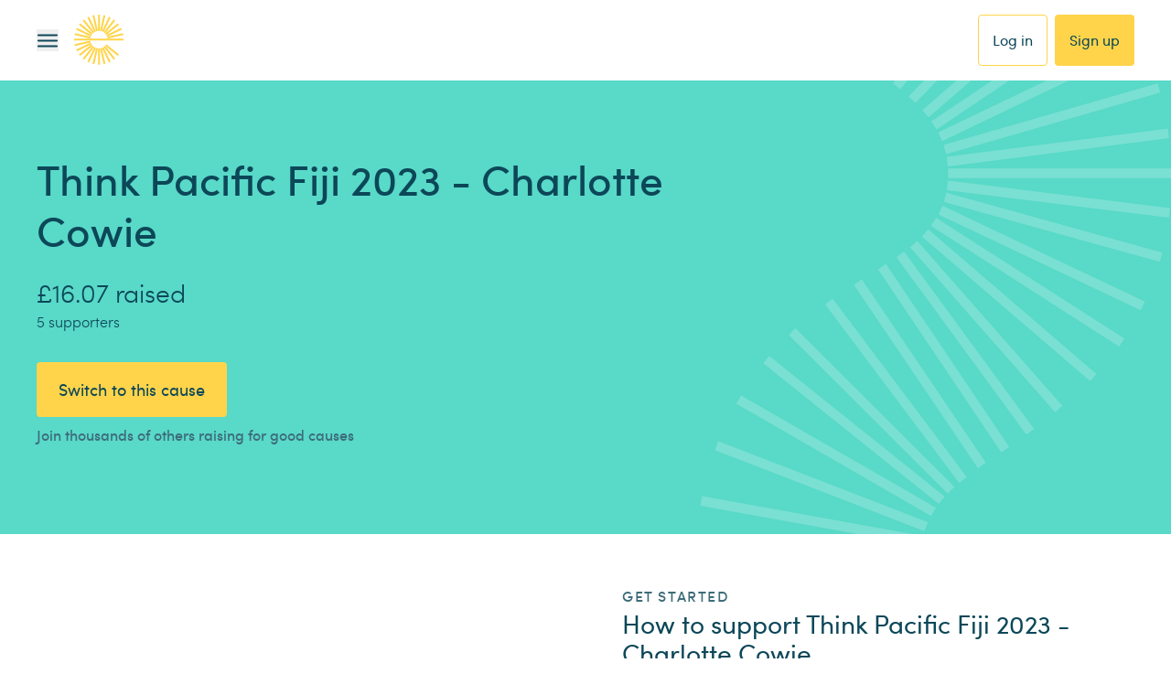

--- FILE ---
content_type: application/javascript; charset=UTF-8
request_url: https://www.easyfundraising.org.uk/_next/static/chunks/e5900f1c42c434af.js
body_size: 10997
content:
(globalThis.TURBOPACK||(globalThis.TURBOPACK=[])).push(["object"==typeof document?document.currentScript:void 0,86810,e=>{"use strict";var t=e.i(93800),r=e.i(10528),a=e.i(28883),s=e.i(6737),n=e.i(51468),l=e.i(23666),i=e.i(7822),o=e.i(36942),u=e.i(49713);let{authState:d}=t.Utils.AuthState,{apiBase:c}=r.config,p=async()=>{try{let{body:e,headers:t}=await o.default.get({url:`${c}/user/me`,requiresAuth:!0}),{user:r,cause:a,preferences:s}=e.details;return r.supportedCause=a,r.preferences=s,r.authState=d(t["x-auth-type"]),r}catch(t){let e=t.response;return e?.status===401||"UserCredentialsError"===t.parentErrorType?l.default.warn("[API] GET /user/me",t):l.default.error("[API] GET /user/me",t),!1}},f=async()=>{try{let{headers:e}=await o.default.get({url:`${c}/user/me`,requiresAuth:!0});return d(e["x-auth-type"])}catch(t){let e=t.response;return e?.status===401||"UserCredentialsError"===t.parentErrorType?l.default.warn("[API] GET checkAuthType /user/me",t):l.default.error("[API] GET checkAuthType /user/me",t),!1}},m=async()=>{try{let{body:e}=await o.default.get({url:`${c}/user/me/udo`,requiresAuth:!0});return e.details.UDO}catch(t){let e=t.response;return e?.status===401||"UserCredentialsError"===t.parentErrorType?l.default.warn("[API] GET /user/me/udo",t):l.default.error("[API] GET /user/me/udo",t),g()}},g=async()=>{try{let{body:e}=await o.default.get({url:`${c}/user/0/udo`,requiresAuth:!1});return e.details.UDO}catch(e){return l.default.error("[API] GET /user/0/udo",e),!1}},h=async e=>{try{return await o.default.post({url:`${c}/user/me/udo?ignoreResponse=true`,data:e,requiresAuth:!0}),!0}catch(e){return l.default.error("[API] POST /user/me/udo",e),!1}},y=async e=>{try{let t=await o.default.post({url:`${c}/login-cookie`,data:{email:e.email,password:e.password,...a.toggles.useLegacyCreds&&{phpsessid:e.cookie},source:"website"},requiresAuth:!1});return await u.default.login(t),!0}catch(e){return l.default.error("[API] POST /login-cookie",e),!1}},E=async({accessToken:e,facebookId:t,returnUserData:r=!1})=>{try{let a=await o.default.post({url:`${c}/login-facebook`,data:{accessToken:e,facebookId:t,source:"website"},options:{withCredentials:!0},requiresAuth:!1});return await u.default.login(a),!r||a?.body}catch(e){return l.default.error("[API] POST /login-facebook",e),!1}},_=async({refreshToken:e,appleId:t,returnUserData:r=!1})=>{try{let a=await o.default.post({url:`${c}/login-apple-id`,data:{refreshToken:e,appleId:t,source:"website"},options:{withCredentials:!0},requiresAuth:!1});return await u.default.login(a),!r||a?.body}catch(e){return l.default.error("[API] POST /login-apple-id",e),e}};async function w(e){try{let t=await o.default.post({url:`${c}/user`,requiresAuth:!1,data:e,options:{withCredentials:!0}});return await u.default.login(t),t.body}catch(e){return l.default.error("[API] POST /user",e),!1}}let A=async({firstName:e,lastName:t,dateOfBirth:r,mobile:a,gender:n,addressLine1:i,addressLine2:u,city:d,county:p,postcode:f,termsPath:m,termsStatement:g,policies:h})=>{try{let s={...e&&{firstName:e},...t&&{lastName:t},...n&&{gender:n},...void 0!==r&&{dateOfBirth:r},...void 0!==a&&{mobile:a},...void 0!==i&&{addressLine1:i},...void 0!==u&&{addressLine2:u},...void 0!==d&&{city:d},...void 0!==p&&{county:p},...void 0!==f&&{postcode:f},terms:{path:m,statement:g,policies:h}},{body:l}=await o.default.post({url:`${c}/user/me/profile`,data:s,requiresAuth:!0});return l.details.user}catch(e){throw l.default.error("[API] POST /user/me/profile",e),Error((0,s.getErrorMessage)(e))}},b=async({imagePayload:e,termsPath:t,termsStatement:r,policies:a})=>{try{let s={...e&&{imagePayload:e},terms:{path:t,statement:r,policies:a}};return await o.default.post({url:`${c}/user/me/images/avatar`,data:s,requiresAuth:!0}),!0}catch(e){throw l.default.error("[API] POST /user/me/images/avatar",e),Error((0,s.getErrorMessage)(e))}},v=async({text_messages:e,analytics:t,advertising:r,retargeting:a,site_personalisation:n,nurture:i,retailer_offer:u,featured_retailer:d,cause_admin:p,anonymity:f,termsPath:m,termsStatement:g,policies:h,campaign_messages:y})=>{try{let s={preferences:{...void 0!==e&&{text_messages:e},...void 0!==t&&{analytics:t},...void 0!==r&&{advertising:r},...void 0!==a&&{retargeting:a},...void 0!==n&&{site_personalisation:n},...void 0!==i&&{nurture:i},...void 0!==u&&{retailer_offer:u},...void 0!==d&&{featured_retailer:d},...void 0!==p&&{cause_admin:p},...void 0!==f&&{anonymity:f},...void 0!==y&&{campaign_messages:y}},terms:{path:m,statement:g,policies:h}};return await o.default.post({url:`${c}/user/me/preferences`,data:s,requiresAuth:!0}),!0}catch(e){throw l.default.error("[API] POST /user/me/preferences",e),Error((0,s.getErrorMessage)(e))}},I=async()=>{try{return await o.default.post({url:`${c}/user/me/disable`,requiresAuth:!0}),!0}catch(e){return l.default.error("[API] POST /user/me/disable",e),!1}},O=async({email:e,termsPath:t,termsStatement:r,policies:a})=>{try{let s={...e&&{email:e},terms:{path:t,statement:r,policies:a}};return await o.default.post({url:`${c}/user/me/email`,data:s,requiresAuth:!0}),!0}catch(e){throw l.default.error("[API] POST /user/me/email",e),Error((0,s.getErrorMessage)(e))}},T=async e=>{try{let t=new Date(Date.now()).toISOString();return await o.default.post({url:`${c}/user/me/data/data-requests`,data:{request_time:t,request_type:e,ticket_creation_time:t},requiresAuth:!0}),!0}catch(e){return l.default.error("[API] POST /user/me/data/data-requests",e),!1}},N=async({oldPassword:e,newPassword:t,termsPath:r,termsStatement:a,policies:n})=>{try{let s={...e&&{oldPassword:e},...t&&{newPassword:t},terms:{path:r,statement:a,policies:n}};return await o.default.post({url:`${c}/user/me/password`,data:s,requiresAuth:!0}),!0}catch(e){throw l.default.error("[API] POST /user/me/password",e),Error((0,s.getErrorMessage)(e))}},S=async()=>{try{let{body:e}=await o.default.get({url:`${c}/user/me/oauth`,requiresAuth:!0});return e.details.providers}catch(e){throw l.default.error("[API] GET /user/me/oauth",e),Error((0,s.getErrorMessage)(e))}},$=async({provider:e,clientId:t,clientUsername:r,userId:a})=>{try{let s={provider:e,clientId:t,userId:a,...r&&{clientUsername:r}},{body:n}=await o.default.put({url:`${c}/user/me/oauth/${e}/${t}`,data:{oauth:s},requiresAuth:!0});return n.details}catch(r){throw l.default.error(`[API] PUT /user/me/oauth/${e}/${t}`,r),Error((0,s.getErrorMessage)(r))}},P=async({provider:e,clientId:t})=>{try{return await o.default.delete({url:`${c}/user/me/oauth/${e}/${t}`,requiresAuth:!0}),!0}catch(r){throw l.default.error(`[API] DELETE /user/me/oauth/${e}/${t}`,r),Error((0,s.getErrorMessage)(r))}},x=async()=>{try{let{body:e}=await o.default.get({url:`${c}/user/me/data-files`,requiresAuth:!0});return e.details.files}catch(e){return l.default.error("[API] GET /user/me/data-files",e),!1}},D=async e=>{try{let{config:t}=await o.default.get({url:`${c}/user/me/data-files/${e}`,requiresAuth:!0});return t.url}catch(t){return l.default.error(`[API] GET /user/me/data-files/${e}`,t),!1}},C=async(e={})=>{try{let{body:t}=await o.default.get({url:`${c}/user/me/claims`,requiresAuth:!0,options:{timeout:6e3,params:{perPage:10,...e}}});return t.details}catch(e){return l.default.error("[API] GET /user/me/claims",e),!1}},k=async(e=!1)=>{try{let{body:t}=await o.default.get({url:`${c}/user/me/claims/stats`,options:{headers:{"Cache-Control":"no-cache",Pragma:"no-cache"},params:{includeRaw:e}},requiresAuth:!0});return t.details}catch(e){throw l.default.error("[API] GET /user/me/claims/stats",e),Error((0,s.getErrorMessage)(e))}},M=async()=>{try{let{body:e}=await o.default.get({url:`${c}/user/me/recently-visited-retailers`,requiresAuth:!0,options:{timeout:6e3}});return e.details.visitedRetailers}catch(e){throw l.default.error("[API] GET /user/me/recently-visited-retailers",e),Error((0,s.getErrorMessage)(e))}},R=async e=>{try{let{body:t}=await o.default.get({url:`${c}/user/me/recently-visited-retailers/${e}/visit-dates`,requiresAuth:!0});return t.details.retailerVisitDates}catch(t){throw l.default.error(`[API] GET /user/me/recently-visited-retailers/${e}/visit-dates`,t),Error((0,s.getErrorMessage)(t))}},L=async(e={})=>{try{if(e.startDate){let t=new Date(e.startDate);e.startDate=(t=(0,n.startOfDay)(t)).toISOString()}if(e.endDate){let t=new Date(e.endDate);e.endDate=(t=(0,n.endOfDay)(t)).toISOString()}let{body:t}=await o.default.get({url:`${c}/user/me/transactions`,options:{headers:{"Cache-Control":"no-cache",Pragma:"no-cache"},params:{perPage:10,...e}},requiresAuth:!0});return t.details}catch(e){throw l.default.error("[API] GET /user/me/transactions",e),Error((0,s.getErrorMessage)(e))}},q=async()=>{try{let{body:e}=await o.default.get({url:`${c}/user/me/transactions/stats`,options:{headers:{"Cache-Control":"no-cache",Pragma:"no-cache"}},requiresAuth:!0});return e.details}catch(e){throw l.default.error("[API] GET /user/me/transactions/stats",e),Error((0,s.getErrorMessage)(e))}},j=async(e,t="false")=>{try{let{body:r}=await o.default.get({url:`${c}/user/me/transactions/${e}`,options:{headers:{"Cache-Control":"no-cache",Pragma:"no-cache"},params:{includeMetadata:t}},requiresAuth:!0});return r.details.transaction}catch(t){throw l.default.error(`[API] GET /user/me/transactions/${e}`,t),Error((0,s.getErrorMessage)(t))}};async function G(e){try{return await o.default.post({url:`${c}/user/me/cause`,data:{causeId:e.id},requiresAuth:!0}),!0}catch(e){l.default.error("[API] POST /user/me/cause",e)}}async function B(e){try{let t=await o.default.get({url:`${c}/users/email-exists`,requiresAuth:!1,options:{params:{email:e}}});return{exists:t?.body?.details?.exists}}catch(t){l.default.error(`[API] GET ${c}/users/email-exists/?email=${e}`,t)}}async function U(e,t,r,{password:a,causeId:s,causeHash:n,oAuthProvider:u,oAuthClientId:d,oAuthClientUsername:p,oAuthAccessToken:f,oAuthRefreshToken:m,userTerms:g,userTermsId:h,userTermsStatement:y,userTermsPath:E,userTermsVersion:_,marketingPreferences:w,marketingPreferencesId:A,marketingPreferencesStatement:b,marketingPreferencesPath:v,marketingPreferencesVersion:I,policies:O,referralId:T,clientIpAddress:N,registrationSource:S,appleCredentials:$,sendWelcomeEmail:P}){let x;window.localStorage&&(x=localStorage.getItem(i.INSTALLATION_ID_KEY)||void 0);try{let{body:l}=await o.default.post({url:`${c}/user`,options:{timeout:1e4},data:{email:e,firstName:t,lastName:r,password:a,causeId:s,causeHash:n,oAuthProvider:u,oAuthClientId:d,oAuthClientUsername:p,oAuthAccessToken:f,oAuthRefreshToken:m,userTerms:g,userTermsId:h,userTermsStatement:y,userTermsPath:E,userTermsVersion:_,marketingPreferences:w,marketingPreferencesId:A,marketingPreferencesStatement:b,marketingPreferencesPath:v,marketingPreferencesVersion:I,policies:O,referralId:T,clientIpAddress:N,registrationSource:S,appleCredentials:$,sendWelcomeEmail:P,installationId:x}});return l.details}catch(e){throw l.default.error(`[API] POST ${c}/user`,e),e}}async function F(e){try{let{body:t}=await o.default.get({url:`${c}/user/utils/find-by-installation-id/${e}`,headers:{"Content-Type":"application/json","Cache-Control":"no-cache"}});return t?.details?.userId}catch(t){throw l.default.error(`[API] GET /user/utils/find-by-installation-id/${e}`,t),t}}e.s(["changeCause",()=>G,"checkAuthType",0,f,"createUser",()=>U,"deleteOauthProviderClientId",0,P,"fetchClaimsStats",0,k,"fetchTransactionById",0,j,"fetchTransactions",0,L,"fetchTransactionsStats",0,q,"findUserByInstallationId",()=>F,"getClaims",0,C,"getDataFile",0,D,"getDataFiles",0,x,"getOauthProviders",0,S,"getRecentVisitDatesByRetailerId",0,R,"getRecentlyVisitedRetailers",0,M,"loginAppleId",0,_,"loginCookie",0,y,"loginFacebook",0,E,"postAvatar",0,b,"postDataRequest",0,T,"postDisableAccount",0,I,"postEmail",0,O,"postPassword",0,N,"postPreferences",0,v,"postProfile",0,A,"postUdo",0,h,"prefetchUdo",0,m,"prefetchUser",0,p,"registerWithAppleId",()=>w,"storeOauthProviderClientId",0,$,"validateUserEmail",()=>B])},71599,(e,t,r)=>{t.exports={area:!0,base:!0,br:!0,col:!0,embed:!0,hr:!0,img:!0,input:!0,link:!0,meta:!0,param:!0,source:!0,track:!0,wbr:!0}},47620,24340,9007,71179,e=>{"use strict";let t;var r=e.i(91788),a=e.i(71599),s=/\s([^'"/\s><]+?)[\s/>]|([^\s=]+)=\s?(".*?"|'.*?')/g;function n(e){var t={type:"tag",name:"",voidElement:!1,attrs:{},children:[]},r=e.match(/<\/?([^\s]+?)[/\s>]/);if(r&&(t.name=r[1],(a.default[r[1]]||"/"===e.charAt(e.length-2))&&(t.voidElement=!0),t.name.startsWith("!--"))){var n=e.indexOf("-->");return{type:"comment",comment:-1!==n?e.slice(4,n):""}}for(var l=new RegExp(s),i=null;null!==(i=l.exec(e));)if(i[0].trim())if(i[1]){var o=i[1].trim(),u=[o,""];o.indexOf("=")>-1&&(u=o.split("=")),t.attrs[u[0]]=u[1],l.lastIndex--}else i[2]&&(t.attrs[i[2]]=i[3].trim().substring(1,i[3].length-1));return t}var l=/<[a-zA-Z0-9\-\!\/](?:"[^"]*"|'[^']*'|[^'">])*>/g,i=/^\s*$/,o=Object.create(null);let u=function(e,t){t||(t={}),t.components||(t.components=o);var r,a=[],s=[],u=-1,d=!1;if(0!==e.indexOf("<")){var c=e.indexOf("<");a.push({type:"text",content:-1===c?e:e.substring(0,c)})}return e.replace(l,function(l,o){if(d){if(l!=="</"+r.name+">")return;d=!1}var c,p="/"!==l.charAt(1),f=l.startsWith("<!--"),m=o+l.length,g=e.charAt(m);if(f){var h=n(l);return u<0?a.push(h):(c=s[u]).children.push(h),a}if(p&&(u++,"tag"===(r=n(l)).type&&t.components[r.name]&&(r.type="component",d=!0),r.voidElement||d||!g||"<"===g||r.children.push({type:"text",content:e.slice(m,e.indexOf("<",m))}),0===u&&a.push(r),(c=s[u-1])&&c.children.push(r),s[u]=r),(!p||r.voidElement)&&(u>-1&&(r.voidElement||r.name===l.slice(2,-1))&&(r=-1==--u?a:s[u]),!d&&"<"!==g&&g)){c=-1===u?a:s[u].children;var y=e.indexOf("<",m),E=e.slice(m,-1===y?void 0:y);i.test(E)&&(E=" "),(y>-1&&u+c.length>=0||" "!==E)&&c.push({type:"text",content:E})}}),a},d=(e,t,r,a)=>{let s=[r,{code:t,...a||{}}];if(e?.services?.logger?.forward)return e.services.logger.forward(s,"warn","react-i18next::",!0);h(s[0])&&(s[0]=`react-i18next:: ${s[0]}`),e?.services?.logger?.warn?e.services.logger.warn(...s):console?.warn&&console.warn(...s)},c={},p=(e,t,r,a)=>{h(r)&&c[r]||(h(r)&&(c[r]=new Date),d(e,t,r,a))},f=(e,t)=>()=>{if(e.isInitialized)t();else{let r=()=>{setTimeout(()=>{e.off("initialized",r)},0),t()};e.on("initialized",r)}},m=(e,t,r)=>{e.loadNamespaces(t,f(e,r))},g=(e,t,r,a)=>{if(h(r)&&(r=[r]),e.options.preload&&e.options.preload.indexOf(t)>-1)return m(e,r,a);r.forEach(t=>{0>e.options.ns.indexOf(t)&&e.options.ns.push(t)}),e.loadLanguages(t,f(e,a))},h=e=>"string"==typeof e,y=e=>"object"==typeof e&&null!==e,E=/&(?:amp|#38|lt|#60|gt|#62|apos|#39|quot|#34|nbsp|#160|copy|#169|reg|#174|hellip|#8230|#x2F|#47);/g,_={"&amp;":"&","&#38;":"&","&lt;":"<","&#60;":"<","&gt;":">","&#62;":">","&apos;":"'","&#39;":"'","&quot;":'"',"&#34;":'"',"&nbsp;":" ","&#160;":" ","&copy;":"©","&#169;":"©","&reg;":"®","&#174;":"®","&hellip;":"…","&#8230;":"…","&#x2F;":"/","&#47;":"/"},w=e=>_[e],A={bindI18n:"languageChanged",bindI18nStore:"",transEmptyNodeValue:"",transSupportBasicHtmlNodes:!0,transWrapTextNodes:"",transKeepBasicHtmlNodesFor:["br","strong","i","p"],useSuspense:!0,unescape:e=>e.replace(E,w)},b=(e,t)=>{if(!e)return!1;let r=e.props?.children??e.children;return t?r.length>0:!!r},v=e=>{if(!e)return[];let t=e.props?.children??e.children;return e.props?.i18nIsDynamicList?I(t):t},I=e=>Array.isArray(e)?e:[e],O=(e,t,a,s)=>{if(!e)return"";let n="",l=I(e),i=t?.transSupportBasicHtmlNodes?t.transKeepBasicHtmlNodesFor??[]:[];return l.forEach((e,l)=>{if(h(e)){n+=`${e}`;return}if((0,r.isValidElement)(e)){let{props:r,type:o}=e,u=Object.keys(r).length,d=i.indexOf(o)>-1,c=r.children;if(!c&&d&&!u){n+=`<${o}/>`;return}if(!c&&(!d||u)||r.i18nIsDynamicList){n+=`<${l}></${l}>`;return}if(d&&1===u&&h(c)){n+=`<${o}>${c}</${o}>`;return}let p=O(c,t,a,s);n+=`<${l}>${p}</${l}>`;return}if(null===e)return void d(a,"TRANS_NULL_VALUE","Passed in a null value as child",{i18nKey:s});if(y(e)){let{format:t,...r}=e,l=Object.keys(r);if(1===l.length){let e=t?`${l[0]}, ${t}`:l[0];n+=`{{${e}}}`;return}d(a,"TRANS_INVALID_OBJ","Invalid child - Object should only have keys {{ value, format }} (format is optional).",{i18nKey:s,child:e});return}d(a,"TRANS_INVALID_VAR","Passed in a variable like {number} - pass variables for interpolation as full objects like {{number}}.",{i18nKey:s,child:e})}),n},T=(e,t,a)=>{let s=e.key||t,n=(0,r.cloneElement)(e,{key:s});return!n.props||!n.props.children||0>a.indexOf(`${t}/>`)&&0>a.indexOf(`${t} />`)?n:(0,r.createElement)(function(){return(0,r.createElement)(r.Fragment,null,n)},{key:s})};e.s(["initReactI18next",0,{type:"3rdParty",init(e){((e={})=>{A={...A,...e}})(e.options.react),t=e}}],24340);let N=(0,r.createContext)();class S{constructor(){this.usedNamespaces={}}addUsedNamespaces(e){e.forEach(e=>{this.usedNamespaces[e]||(this.usedNamespaces[e]=!0)})}getUsedNamespaces(){return Object.keys(this.usedNamespaces)}}function $({children:e,count:a,parent:s,i18nKey:n,context:l,tOptions:i={},values:o,defaults:d,components:c,ns:f,i18n:m,t:g,shouldUnescape:E,..._}){let{i18n:w,defaultNS:S}=(0,r.useContext)(N)||{},$=m||w||t,P=g||$?.t.bind($);return function({children:e,count:a,parent:s,i18nKey:n,context:l,tOptions:i={},values:o,defaults:d,components:c,ns:f,i18n:m,t:g,shouldUnescape:E,..._}){let w=m||t;if(!w)return p(w,"NO_I18NEXT_INSTANCE","Trans: You need to pass in an i18next instance using i18nextReactModule",{i18nKey:n}),e;let N=g||w.t.bind(w)||(e=>e),S={...A,...w.options?.react},$=f||N.ns||w.options?.defaultNS;$=h($)?[$]:$||["translation"];let P=O(e,S,w,n),x=d||P||S.transEmptyNodeValue||n,{hashTransKey:D}=S,C=n||(D?D(P||x):P||x);w.options?.interpolation?.defaultVariables&&(o=o&&Object.keys(o).length>0?{...o,...w.options.interpolation.defaultVariables}:{...w.options.interpolation.defaultVariables});let k=!o&&(void 0===a||w.options?.interpolation?.alwaysFormat)&&e?{interpolation:{...i.interpolation,prefix:"#$?",suffix:"?$#"}}:i.interpolation,M={...i,context:l||i.context,count:a,...o,...k,defaultValue:x,ns:$},R=C?N(C,M):x,L=((e,t,r,a)=>{if(!e)return null;if(Array.isArray(e))return e.map((e,r)=>T(e,r,t));if(y(e)){let r;return r={},Object.keys(e).forEach(a=>{Object.assign(r,{[a]:T(e[a],a,t)})}),r}return p(r,"TRANS_INVALID_COMPONENTS",'<Trans /> "components" prop expects an object or array',{i18nKey:a}),null})(c,R,w,n),q=L||e,j=null;!(!y(L)||Array.isArray(L))&&Object.keys(L).reduce((e,t)=>e&&Number.isNaN(Number.parseFloat(t)),!0)&&(j=L,q=e);let G=((e,t,a,s,n,l,i)=>{if(""===a)return[];let o=n.transKeepBasicHtmlNodesFor||[],d=a&&new RegExp(o.map(e=>`<${e}`).join("|")).test(a);if(!e&&!t&&!d&&!i)return[a];let c=t??{},p=e=>{I(e).forEach(e=>{h(e)||(b(e)?p(v(e)):y(e)&&!(0,r.isValidElement)(e)&&Object.assign(c,e))})};p(e);let f=u(`<0>${a}</0>`),m={...c,...l},g=(e,t,a)=>{let s=v(e),n=_(s,t.children,a);return Array.isArray(s)&&s.every(r.isValidElement)&&0===n.length||e.props?.i18nIsDynamicList?s:n},E=(e,t,a,s,n)=>{e.dummy?(e.children=t,a.push((0,r.cloneElement)(e,{key:s},n?void 0:t))):a.push(...r.Children.map([e],e=>{let a={...e.props};return delete a.i18nIsDynamicList,(0,r.createElement)(e.type,{...a,key:s,ref:e.props.ref??e.ref},n?null:t)}))},_=(e,a,l)=>{let u=I(e);return I(a).reduce((e,a,c)=>{let p=a.children?.[0]?.content&&s.services.interpolator.interpolate(a.children[0].content,m,s.language);if("tag"===a.type){var f,w;let i,A=u[parseInt(a.name,10)];!A&&t&&(A=t[a.name]),1!==l.length||A||(A=l[0][a.name]),A||(A={});let v=0!==Object.keys(a.attrs).length?(f={props:a.attrs},(i={...w=A}).props=Object.assign(f.props,w.props),i):A,I=(0,r.isValidElement)(v),O=I&&b(a,!0)&&!a.voidElement,T=d&&y(v)&&v.dummy&&!I,N=y(t)&&Object.hasOwnProperty.call(t,a.name);if(h(v)){let t=s.services.interpolator.interpolate(v,m,s.language);e.push(t)}else if(b(v)||O){let t=g(v,a,l);E(v,t,e,c)}else if(T)E(v,_(u,a.children,l),e,c);else if(Number.isNaN(parseFloat(a.name)))if(N){let t=g(v,a,l);E(v,t,e,c,a.voidElement)}else if(n.transSupportBasicHtmlNodes&&o.indexOf(a.name)>-1)if(a.voidElement)e.push((0,r.createElement)(a.name,{key:`${a.name}-${c}`}));else{let t=_(u,a.children,l);e.push((0,r.createElement)(a.name,{key:`${a.name}-${c}`},t))}else if(a.voidElement)e.push(`<${a.name} />`);else{let t=_(u,a.children,l);e.push(`<${a.name}>${t}</${a.name}>`)}else if(y(v)&&!I){let t=a.children[0]?p:null;t&&e.push(t)}else E(v,p,e,c,1!==a.children.length||!p)}else if("text"===a.type){let t=n.transWrapTextNodes,l=i?n.unescape(s.services.interpolator.interpolate(a.content,m,s.language)):s.services.interpolator.interpolate(a.content,m,s.language);t?e.push((0,r.createElement)(t,{key:`${a.name}-${c}`},l)):e.push(l)}return e},[])};return v(_([{dummy:!0,children:e||[]}],f,I(e||[]))[0])})(q,j,R,w,S,M,E),B=s??S.defaultTransParent;return B?(0,r.createElement)(B,_,G):G}({children:e,count:a,parent:s,i18nKey:n,context:l,tOptions:i,values:o,defaults:d,components:c,ns:f||P?.ns||S||$?.options?.defaultNS,i18n:$,t:g,shouldUnescape:E,..._})}e.s(["Trans",()=>$],9007),e.s(["useTranslation",0,(e,a={})=>{var s,n,l;let i,{i18n:o}=a,{i18n:u,defaultNS:d}=(0,r.useContext)(N)||{},c=o||u||t;if(c&&!c.reportNamespaces&&(c.reportNamespaces=new S),!c){p(c,"NO_I18NEXT_INSTANCE","useTranslation: You will need to pass in an i18next instance by using initReactI18next");let e=(e,t)=>h(t)?t:y(t)&&h(t.defaultValue)?t.defaultValue:Array.isArray(e)?e[e.length-1]:e,t=[e,{},!1];return t.t=e,t.i18n={},t.ready=!1,t}c.options.react?.wait&&p(c,"DEPRECATED_OPTION","useTranslation: It seems you are still using the old wait option, you may migrate to the new useSuspense behaviour.");let f={...A,...c.options.react,...a},{useSuspense:E,keyPrefix:_}=f,w=e||d||c.options?.defaultNS;w=h(w)?[w]:w||["translation"],c.reportNamespaces.addUsedNamespaces?.(w);let b=(c.isInitialized||c.initializedStoreOnce)&&w.every(e=>((e,t,r={})=>t.languages&&t.languages.length?t.hasLoadedNamespace(e,{lng:r.lng,precheck:(t,a)=>{if(r.bindI18n&&r.bindI18n.indexOf("languageChanging")>-1&&t.services.backendConnector.backend&&t.isLanguageChangingTo&&!a(t.isLanguageChangingTo,e))return!1}}):(p(t,"NO_LANGUAGES","i18n.languages were undefined or empty",{languages:t.languages}),!0))(e,c,f)),v=(s=a.lng||null,n="fallback"===f.nsMode?w:w[0],(0,r.useCallback)(c.getFixedT(s,n,_),[c,s,n,_])),I=()=>v,O=()=>{let e,t;return e=a.lng||null,t="fallback"===f.nsMode?w:w[0],c.getFixedT(e,t,_)},[T,$]=(0,r.useState)(I),P=w.join();a.lng&&(P=`${a.lng}${P}`);let x=(l=P,i=(0,r.useRef)(),(0,r.useEffect)(()=>{i.current=l},[l,void 0]),i.current),D=(0,r.useRef)(!0);(0,r.useEffect)(()=>{let{bindI18n:e,bindI18nStore:t}=f;D.current=!0,b||E||(a.lng?g(c,a.lng,w,()=>{D.current&&$(O)}):m(c,w,()=>{D.current&&$(O)})),b&&x&&x!==P&&D.current&&$(O);let r=()=>{D.current&&$(O)};return e&&c?.on(e,r),t&&c?.store.on(t,r),()=>{D.current=!1,c&&e&&e?.split(" ").forEach(e=>c.off(e,r)),t&&c&&t.split(" ").forEach(e=>c.store.off(e,r))}},[c,P]),(0,r.useEffect)(()=>{D.current&&b&&$(I)},[c,_,b]);let C=[T,c,b];if(C.t=T,C.i18n=c,C.ready=b,b||!b&&!E)return C;throw new Promise(e=>{a.lng?g(c,a.lng,w,()=>e()):m(c,w,()=>e())})}],71179),e.s([],47620)},66411,e=>{e.v({fontLarge:"style-module__To0gyG__fontLarge",fontMedium:"style-module__To0gyG__fontMedium",fontSmall:"style-module__To0gyG__fontSmall",fontXSmall:"style-module__To0gyG__fontXSmall",large:"style-module__To0gyG__large",medium:"style-module__To0gyG__medium",small:"style-module__To0gyG__small",span:"style-module__To0gyG__span",wrapper:"style-module__To0gyG__wrapper",xsmall:"style-module__To0gyG__xsmall"})},10705,e=>{"use strict";var t=e.i(72043),r=e.i(91788),a=e.i(66411);e.s(["default",0,({type:e,id:s,className:n,size:l,onClick:i,role:o,ariaLabel:u,iconClassName:d=""})=>{let c=void 0!==l?l:"sm",p=(0,t.default)({[a.default.xsmall]:"xs"===c,[a.default.small]:"sm"===c,[a.default.medium]:"md"===c,[a.default.large]:"lg"===c},a.default.wrapper,n),f=(0,t.default)({[a.default.fontXSmall]:"xs"===c,[a.default.fontSmall]:"sm"===c,[a.default.fontMedium]:"md"===c,[a.default.fontLarge]:"lg"===c},`easy-icons-${e}`,a.default.span,d);return r.default.createElement("div",{id:s,"data-testid":"icon-wrap",className:p,onClick:i,role:o,"aria-label":u},r.default.createElement("span",{className:f}))}])},53606,e=>{"use strict";var t,r,a,s;(a=t||(t={})).XSMALL="xs",a.SMALL="sm",a.MEDIUM="md",a.LARGE="lg",(s=r||(r={})).PRIMARY="primary",s.SECONDARY="secondary",s.DARK="dark",s.DARK_SECONDARY="dark-secondary",s.WHITE="white",s.ERROR_PRIMARY="error-primary",e.s(["color",()=>r,"size",()=>t])},44765,e=>{e.v({loader:"style-module__4KKoBW__loader",loaderWrapper:"style-module__4KKoBW__loaderWrapper",spin:"style-module__4KKoBW__spin"})},88752,e=>{e.v({button:"style-module__7ulBda__button",centered:"style-module__7ulBda__centered",ghost:"style-module__7ulBda__ghost",icon:"style-module__7ulBda__icon","icon-left":"style-module__7ulBda__icon-left","icon-right":"style-module__7ulBda__icon-right",iconSymbol:"style-module__7ulBda__iconSymbol",loading:"style-module__7ulBda__loading",mini:"style-module__7ulBda__mini",premini:"style-module__7ulBda__premini",primary:"style-module__7ulBda__primary",secondary:"style-module__7ulBda__secondary","secondary-palette":"style-module__7ulBda__secondary-palette",tiny:"style-module__7ulBda__tiny"})},52951,84685,e=>{"use strict";var t=e.i(91788),r=e.i(72043),a=e.i(44765),s=e.i(10705),n=e.i(53606);let l=({className:e,iconSize:l=n.size.SMALL})=>t.default.createElement("span",{"aria-label":"loading",className:a.default.loaderWrapper},t.default.createElement(s.default,{type:"loading",className:(0,r.default)(e,a.default.loader),size:l}));e.s(["default",0,l],84685);var i=e.i(88752);e.s(["default",0,({variant:e="primary",loading:a,href:n,target:o,onClick:u,className:d,palette:c="primary",children:p,disabled:f,id:m,type:g="button",size:h="tiny",centered:y=!1,icon:E,iconPosition:_="left",ctaRef:w})=>{let A="button",b={type:g,disabled:f};(void 0===f||!f)&&(n||o)&&(A="a",b={href:n,target:o});let v=e=>{if(void 0!==E&&e===_)return t.default.createElement(s.default,{className:(0,r.default)(i.default.icon,i.default[`icon-${e}`]),iconClassName:i.default.iconSymbol,type:E})};return t.default.createElement(A,Object.assign({},b,{className:(0,r.default)({[i.default.centered]:y},i.default.button,i.default[e],i.default[h],i.default[`${c}-palette`],d),"aria-busy":a},!!a&&{"aria-live":"polite"},{onClick:u,id:m,ref:w}),t.default.createElement("span",null,v("left"),p,v("right")),!!a&&t.default.createElement("span",{className:i.default.loading},t.default.createElement(l,null)))}],52951)},49713,28883,e=>{"use strict";let t;var r=e.i(90077),a=e.i(75543),s=e.i(93800),n=e.i(24869),l=e.i(81880),i=e.i(4730),o=e.i(10528);let u={...{dev:{useLegacyCreds:!0},testing:{useLegacyCreds:!0},review:{useLegacyCreds:!0},staging:{useLegacyCreds:!0},production:{useLegacyCreds:!0}}[o.env],env:o.env};e.s(["toggles",()=>u],28883);let{apiBase:d}=o.config,{useLegacyCreds:c}=u,{name:p,version:f}=i.default,{StorageLayer:m,TransportLayer:g}=s.RequestHandler,h=()=>({client:p,subClient:`client-${(0,l.getBrowserAndPlatform)()}`,version:f});h();let y=window?.requestHandler?window.requestHandler:(t=[o.Environments.DEV,o.Environments.PRODUCTION].includes(o.env),new a.RequestHandler({transportLayer:new g,storageLayer:new m(h(),n.postAnalyticsEvent),randomizer:r.v4,baseDomain:d,analyticsDefaultOptions:h(),environment:o.env===o.Environments.PRODUCTION?o.Environments.PRODUCTION:o.Environments.STAGING,maintainPHPSESSID:c,...t&&{level:a.Levels.INFO}}));window?.requestHandler||(window.requestHandler=y),e.s(["default",0,y],49713)},4730,e=>{e.v({name:"efr-www",version:"8.3.6",description:"Main easyfundraising front end codebase",private:!0,repository:{type:"git",url:"git+ssh://git@gitlab.com/easyfundraising/engineering/efr-www.git"},engines:{node:">=24.11.0 <25.0.0",npm:">=11.6.1"},main:"src/index.js",author:"Easyfundraising Web Team <dev@easyfundraising.org.uk>",license:"ISC",homepage:"https://gitlab.com/easyfundraising/engineering/efr-www",scripts:{dev:"NEW_RELIC_ENABLED=false NEW_RELIC_NO_CONFIG_FILE=true next dev --experimental-https",build:"NEW_RELIC_ENABLED=false NEW_RELIC_NO_CONFIG_FILE=true next build",start:"NODE_OPTIONS='-r newrelic' next start",lint:"standard","lint:fix":"standard --fix","lint:ally":"eslint . --ext .js,.jsx","lint:ally:fix":"eslint . --ext .js,.jsx --fix",test:"jest --bail --coverage ./src ./tests/pages",prepare:"husky",postinstall:"EFR_COMP_LIB_PATH='./efr-component-library' node ./node_modules/efr-component-library/src/localise.js"},dependencies:{"@apollo/client":"^3.14.0","@didomi/react":"^1.8.8","@easyfundraising/efr-component-library-web":"^4.184.0","@easyfundraising/efr-themr":"^5.39.0","@easyfundraising/request-handler":"^3.16.0","@easyfundraising/universal-logic":"^1.20.2","@iterable/web-sdk":"^2.2.1","adblock-detector":"^2.1.0","airbridge-web-sdk-loader":"^1.10.6",axios:"^1.13.2","efr-component-library":"gitlab:easyfundraising/engineering/component-library#5.9.7","google-libphonenumber":"^3.2.43",graphql:"^16.12.0",i18next:"^23.16.8","i18next-browser-languagedetector":"^8.2.0","js-cookie":"^3.0.5",loglevel:"^1.9.2","loglevel-plugin-prefix":"^0.8.4","loglevel-plugin-remote":"^0.6.8","lz-string":"^1.5.0",newrelic:"^12.25.0",next:"^16.0.0",pino:"^9.14.0",react:"19.2.3","react-cookie":"^7.2.2","react-dom":"19.2.3","react-i18next":"^15.6.1","react-slick":"^0.31.0","react-transition-group":"^4.4.5",sharp:"^0.34.5",standard:"^17.1.2",swr:"^2.3.8","ua-parser-js":"^1.0.40",winston:"^3.19.0",yup:"^1.7.1"},devDependencies:{"@babel/core":"^7.28.5","@babel/preset-react":"^7.28.5","@commitlint/cli":"^19.8.1","@commitlint/config-conventional":"^19.8.1","@faker-js/faker":"^10.2.0","@testing-library/jest-dom":"^6.9.1","@testing-library/react":"^16.3.1",autoprefixer:"^10.4.23","babel-loader":"^10.0.0",eslint:"^9.39.2","eslint-plugin-jsx-a11y":"^6.10.2",husky:"^9.1.7",jest:"^29.7.0","jest-environment-jsdom":"^29.7.0","jest-extended":"^4.0.2","jest-fail-on-console":"^3.3.4","jest-junit":"^16.0.0",moxios:"^0.4.0","npm-check-updates":"^18.3.1",postcss:"^8.5.6","regenerator-runtime":"^0.14.1",tailwindcss:"^3.4.19"},standard:{envs:["jest","browser"]},overrides:{"universal-cookie":"7.2.1","cross-spawn":"7.0.5",esbuild:"0.25.0","react-router":"7.5.2","react-router-dom":"7.5.2",react:"19.2.3","react-dom":"19.2.3"}})},81880,e=>{"use strict";var t=e.i(18231);let r={CHROME:"chrome",FIREFOX:"firefox",SAFARI:"safari",EDGIUM:"edgium",EDGE:"edge",UNKNOWN:"unknown"},a={IOS:"ios",IOS_IPAD:"ios_ipad",ANDROID:"android",UNKNOWN:"unknown"},s=()=>{let e,a=t.default.isTouchScreenEnabled()?"mobile":"desktop";switch(!0){case t.default.isChrome():e=r.CHROME;break;case t.default.isFirefox():e=r.FIREFOX;break;case t.default.isSafari():e=r.SAFARI;break;case t.default.isMSEdgium():e=r.EDGIUM;break;case t.default.isMSEdge():e=r.EDGE;break;default:e=r.UNKNOWN}return`${e}_${a}`},n=()=>{let e;if(t.default.isTouchScreenEnabled())return null;switch(!0){case t.default.isChrome():e=r.CHROME;break;case t.default.isFirefox():e=r.FIREFOX;break;case t.default.isDesktopSafari():e=r.SAFARI;break;case t.default.isMSEdgium():e=r.EDGIUM;break;case t.default.isMSEdge():e=r.EDGE;break;default:e=null}return e},l=({client:e=!0}={})=>{let r;if(!t.default.isTouchScreenEnabled()&&e)return null;switch(!0){case t.default.isIosMobile():r=a.IOS;break;case t.default.isIosTablet():r=a.IOS_IPAD;break;case t.default.isAndroid():r=a.ANDROID;break;default:r=null}return r},i=()=>{let e=t.default.getParsedUserAgent();return Number(e?.browser?.major)||0};e.s(["BROWSERS",0,r,"MAX_ALLOWED_IOS_VERSION",0,26,"MIN_ALLOWED_IOS_VERSION",0,17,"MOBILE_OS",0,a,"getBrowserAndPlatform",()=>s,"getDesktopBrowser",()=>n,"getMobileOs",()=>l,"getOsMajorVersion",()=>i])},36942,e=>{"use strict";e.i(93800);var t=e.i(41934),t=t,r=e.i(49713);let a=new t.default(r.default);e.s(["default",0,a],36942)},6737,e=>{"use strict";let t=e=>{let t;try{t=e.response.data.error.message}catch(e){t="There was an error processing your details, please check and try again"}return t};e.s(["getErrorMessage",()=>t])},51468,e=>{"use strict";let t=(e=new Date)=>(e.setHours(0),e.setMinutes(0),e.setSeconds(0),e.setMilliseconds(0),e),r=(e=new Date)=>(e.setHours(23),e.setMinutes(59),e.setSeconds(59),e.setMilliseconds(0),e),a=(e,t="DD/MM/YYYY")=>{let r=new Date(e),a=r.getDate().toString().padStart(2,"0"),s=(r.getMonth()+1).toString().padStart(2,"0"),n=r.getFullYear();return t.replace("DD",a).replace("MM",s).replace("YYYY",n)},s=(e=6,t=12,r=18)=>{let a=new Date().getHours();return a>=e&&a<t?"Morning":a>=t&&a<r?"Afternoon":a>=r||a<e?"Evening":void 0},n=(e,t)=>{let r=new Date(e),a=new Date(t);return r.getUTCFullYear()===a.getUTCFullYear()&&r.getUTCMonth()===a.getUTCMonth()&&r.getUTCDate()===a.getUTCDate()};e.s(["endOfDay",()=>r,"formatDate",()=>a,"isSameDay",()=>n,"startOfDay",()=>t,"timeOfDay",()=>s])},3005,e=>{"use strict";e.s(["getMaxBpVal",0,e=>{let t=parseInt(e,10)-1;return`${t}px`}])}]);

--- FILE ---
content_type: application/javascript; charset=UTF-8
request_url: https://dev.visualwebsiteoptimizer.com/dcdn/settings.js?a=43122&settings_type=4&ts=1768756953&dt=spider&cc=US
body_size: 41423
content:
try{window.VWO = window.VWO || [];  window.VWO.data = window.VWO.data || {}; window.VWO.sTs = 1768756953;(function(){var VWOOmniTemp={};window.VWOOmni=window.VWOOmni||{};for(var key in VWOOmniTemp)Object.prototype.hasOwnProperty.call(VWOOmniTemp,key)&&(window.VWOOmni[key]=VWOOmniTemp[key]);(function(){window.VWO=window.VWO||[];var adobePrefix="easyfundprod";var getAccount=function(){return window.s_gi(window.s_account||adobePrefix)};var WAIT_TIME=100,analyticsTimer=0,dataSendingTimer;var v=[];v.add=function(w,o){v.push({w:w,o:o})};var sendData=function(){var s=getAccount();for(var i=0;i<v.length;i++){s[v[i].w]=v[i].o;v[i]=v[i].w}s.linkTrackVars=v.join(",");s.tl(true,"o","VWO Tracking");v.splice(0,v.length)};function waitForAnalyticsVariables(){if(window.s_gi){clearInterval(analyticsTimer);sendData()}else if(!analyticsTimer){analyticsTimer=setInterval((function(){waitForAnalyticsVariables()}),WAIT_TIME)}}window.VWO.push(["onVariationApplied",function(data){if(!data){return}var expId=data[1],variationId=data[2];var experimentList=[570];var campaignSettings={"721":128,"472":89,"482":89,"693":111,"719":112,"733":89,"625":108,"576":89,"447":89,"659":114,"457":89,"461":89,"434":89,"560":89,"591":115,"522":89,"512":89,"749":89,"521":89,"698":111,"725":105,"724":130,"492":89,"622":115,"523":89,"766":112,"483":89,"546":89,"479":89,"836":12,"638":108,"574":109,"694":111,"542":89,"426":89,"796":112,"424":89,"430":89,"456":89,"662":117,"423":13,"613":89,"641":115,"657":114,"468":89,"841":100,"848":106,"437":89,"707":125,"563":89,"715":126,"686":110,"633":114,"590":114,"489":89,"460":89,"533":89,"717":125,"442":89,"688":111,"443":89,"446":89,"475":89,"710":112,"428":89,"703":123,"441":89,"470":89,"674":114,"575":103,"425":89,"702":113,"519":89,"808":205,"785":112,"535":89,"614":114,"547":89,"525":89,"494":89,"487":89,"767":112,"491":89,"664":117,"431":89,"440":89,"459":89,"480":89,"488":89,"439":89,"508":89,"462":89,"474":89,"490":89,"536":89,"451":89,"395":89,"618":106,"513":89,"452":89,"668":117,"673":112,"467":89,"632":114,"578":110,"438":89,"478":89,"498":89,"683":105,"595":113,"612":114,"631":114,"501":89,"617":108,"448":89,"586":112,"579":104,"473":89,"537":89,"427":89,"538":89,"541":89,"626":113,"564":117,"505":89,"429":89,"477":89,"484":89,"636":114,"596":105,"502":89,"493":89,"499":89,"634":114,"511":89,"500":89,"496":89,"454":89,"507":89,"455":89,"565":89,"476":89,"794":112,"599":116,"680":115,"682":117,"671":117,"594":117,"550":89,"466":89,"530":89,"695":111,"486":89,"556":89,"582":104,"435":89,"465":89,"450":89,"510":89,"580":105,"608":105,"624":108,"679":105,"584":107,"444":89,"692":111,"506":89,"690":109,"643":106,"524":89,"471":89,"543":89,"589":89,"458":89,"654":115,"653":115,"592":89,"642":124,"562":89,"585":104,"603":107,"593":113,"581":106,"629":113,"699":111,"561":89,"696":111,"568":89,"485":89,"570":89,"569":89,"559":89,"558":89,"597":113,"554":89,"548":89,"607":115,"675":105,"620":113,"697":111,"741":115,"812":112,"509":89,"623":106,"621":115,"691":111,"497":89,"386":1,"419":89,"396":89,"445":89,"681":109,"421":86,"464":89,"677":113,"711":124,"712":127,"449":89,"504":89,"495":89,"534":89,"469":89,"854":112,"481":89,"503":89,"587":113,"835":12,"583":89,"412":48,"761":115,"759":129,"577":108,"609":106,"802":106,"798":112,"619":106,"753":117,"751":114,"672":106,"731":128};if(experimentList.indexOf(+expId)!==-1&&typeof _vwo_exp[expId].comb_n[variationId]!=="undefined"&&["VISUAL_AB","VISUAL","SPLIT_URL","SURVEY"].indexOf(_vwo_exp[expId].type)>-1){v.add("eVar"+campaignSettings[expId],"VWO-"+expId+":"+_vwo_exp[expId].comb_n[variationId]);if(v.length){clearTimeout(dataSendingTimer);dataSendingTimer=setTimeout(waitForAnalyticsVariables,WAIT_TIME)}}}])})();
        ;})();(function(){window.VWO=window.VWO||[];var pollInterval=100;var _vis_data={};var intervalObj={};var analyticsTimerObj={};var experimentListObj={};window.VWO.push(["onVariationApplied",function(data){if(!data){return}var expId=data[1],variationId=data[2];if(expId&&variationId&&["VISUAL_AB","VISUAL","SPLIT_URL"].indexOf(window._vwo_exp[expId].type)>-1){}}])})();window.VWO.push(['updateSettings',{"929":[{"exclude_url":"","clickmap":0,"segment_code":"true","goals":{"1":{"excludeUrl":"","urlRegex":"^.*$","type":"ENGAGEMENT"}},"urlRegex":"^https\\:\\\/\\\/easyfundraising\\.org\\.uk\\\/2025\\\/?(?:[\\?#].*)?$","ss":null,"ep":1767800028000,"combs":{"1":0,"2":1},"multiple_domains":0,"globalCode":{},"manual":false,"ibe":0,"muts":{"post":{"enabled":true,"refresh":true}},"varSegAllowed":false,"status":"RUNNING","pgre":true,"version":4,"comb_n":{"1":"Control","2":"Variation-1"},"isEventMigrated":true,"ps":true,"type":"VISUAL_AB","pc_traffic":100,"isSpaRevertFeatureEnabled":false,"name":"Wrapped 2026","sections":{"1":{"segment":{"1":1,"2":1},"variations":{"1":"[]","2":"[{\"js\":\"<script type='text\\\/javascript'>\\\/\\\/ =========================\\n\\\/\\\/ VWO CONFIG\\n\\\/\\\/ =========================\\nvar API_URL = window.EF_WRAPPED_API_URL || \\\"https:\\\/\\\/api-de.easyfundraising.org.uk\\\/wrapped-yearly\\\";\\n\\\/\\\/ Static fallback data for users without access token\\nvar STATIC_FALLBACK_DATA = {\\n  \\\"code\\\": 200,\\n  \\\"message\\\": \\\"SUCCESS\\\",\\n  \\\"status\\\": \\\"OK\\\",\\n  \\\"details\\\": {\\n    \\\"wrappedData\\\": {\\n      \\\"personal\\\": [],\\n      \\\"cause\\\": [],\\n      \\\"general\\\": [\\n        {\\n          \\\"screen_group\\\": \\\"EFR\\\",\\n          \\\"screen_type\\\": \\\"efr biggest donation\\\",\\n          \\\"order\\\": \\\"5\\\",\\n          \\\"template\\\": \\\"C\\\",\\n          \\\"big_number\\\": \\\"\\u00a31,000.00\\\",\\n          \\\"title_text\\\": \\\"was the biggest donation raised on easyfundraising last year\\\",\\n          \\\"body_text\\\": null,\\n          \\\"share_text\\\": \\\"Big news!\\ud83c\\udf89 #easyfundraising has released their 2025 summary, altogether, over \\u00a37.3 million was paid out to good causes across the UK with the biggest individual donation being \\u00a31,000! Download the app today to unlock all of the highlights from the past year: https:\\\/\\\/www.easyfundraising.org.uk\\\/2025?utm_source=easyfundraising-app&utm_medium=org-social&utm_campaign=2025-summary&utm_content=efr\\\",\\n          \\\"retailer_logo_urls\\\": [\\n            \\\"https:\\\/\\\/images.easyfundraising.org.uk\\\/retailer\\\/cropped\\\/money-supermarket.png\\\"\\n          ]\\n        },\\n        {\\n          \\\"screen_group\\\": \\\"EFR\\\",\\n          \\\"screen_type\\\": \\\"efr favourite takeaway\\\",\\n          \\\"order\\\": \\\"7\\\",\\n          \\\"template\\\": \\\"C\\\",\\n          \\\"big_number\\\": \\\"JUST EAT\\\",\\n          \\\"title_text\\\": \\\"was easyfundraisers favourite takeaway\\\",\\n          \\\"body_text\\\": \\\"\\u00a381,894 was raised with this retailer alone!\\\",\\n          \\\"share_text\\\": \\\"Big news!\\ud83c\\udf89 #easyfundraising has released their 2025 summary, altogether, over \\u00a37.3 million was paid out to good causes across the UK last year! JUST EAT was the UK's most popular takeaway to raise with! Download the app today to unlock all of the highlights from the past year: https:\\\/\\\/www.easyfundraising.org.uk\\\/2025?utm_source=easyfundraising-app&utm_medium=org-social&utm_campaign=2025-summary&utm_content=efr\\\",\\n          \\\"retailer_logo_urls\\\": [\\n            \\\"https:\\\/\\\/images.easyfundraising.org.uk\\\/retailer\\\/cropped\\\/just-eat.png\\\"\\n          ]\\n        },\\n        {\\n          \\\"screen_group\\\": \\\"EFR\\\",\\n          \\\"screen_type\\\": \\\"efr recruited\\\",\\n          \\\"order\\\": \\\"3\\\",\\n          \\\"template\\\": \\\"A\\\",\\n          \\\"big_number\\\": \\\"299,111\\\",\\n          \\\"title_text\\\": \\\"new supporters have joined!\\\",\\n          \\\"body_text\\\": \\\"Our community is growing! These new supporters have raised a combined \\u00a31,265,272 so far!\\\",\\n          \\\"share_text\\\": \\\"Big news!\\ud83c\\udf89 #easyfundraising has released their 2025 summary! With an ever growing community ready to raise free donations with their online shopping, 2026 is set to be their best year yet! Download the app today to unlock all of the highlights from the past year: https:\\\/\\\/www.easyfundraising.org.uk\\\/2025?utm_source=easyfundraising-app&utm_medium=org-social&utm_campaign=2025-summary&utm_content=efr\\\",\\n          \\\"retailer_logo_urls\\\": []\\n        },\\n        {\\n          \\\"screen_group\\\": \\\"EFR\\\",\\n          \\\"screen_type\\\": \\\"efr retailers\\\",\\n          \\\"order\\\": \\\"4\\\",\\n          \\\"template\\\": \\\"A\\\",\\n          \\\"big_number\\\": \\\"4,232\\\",\\n          \\\"title_text\\\": \\\"retailers have donated\\\",\\n          \\\"body_text\\\": \\\"Thank you to over 8,000 retailers we partner with to support good causes!\\\",\\n          \\\"share_text\\\": \\\"Big news!\\ud83c\\udf89 4,232 retailers donated to good causes for FREE last year thanks to shoppers like me using #easyfundraising. Download the app today to unlock all of the highlights from the past year and make a difference when you shop online: https:\\\/\\\/www.easyfundraising.org.uk\\\/2025?utm_source=easyfundraising-app&utm_medium=org-social&utm_campaign=2025-summary&utm_content=efr\\\",\\n          \\\"retailer_logo_urls\\\": []\\n        },\\n        {\\n          \\\"screen_group\\\": \\\"EFR\\\",\\n          \\\"screen_type\\\": \\\"efr paid out\\\",\\n          \\\"order\\\": \\\"2\\\",\\n          \\\"template\\\": \\\"A\\\",\\n          \\\"big_number\\\": \\\"Over \\u00a37.3 million\\\",\\n          \\\"title_text\\\": \\\"was paid out last year\\\",\\n          \\\"body_text\\\": \\\"That's amazing! 55,643 good causes and charities across the UK have benefitted. \\\",\\n          \\\"share_text\\\": \\\"Big news!\\ud83c\\udf89 #easyfundraising has released their 2025 summary, altogether, Over \\u00a37.3 million was paid out to good causes across the UK last year! Download the app today to unlock all of the highlights from the past year: https:\\\/\\\/www.easyfundraising.org.uk\\\/2025?utm_source=easyfundraising-app&utm_medium=org-social&utm_campaign=2025-summary&utm_content=efr-summary\\\",\\n          \\\"retailer_logo_urls\\\": []\\n        },\\n        {\\n          \\\"screen_group\\\": \\\"EFR\\\",\\n          \\\"screen_type\\\": \\\"efr favourite supermarket\\\",\\n          \\\"order\\\": \\\"6\\\",\\n          \\\"template\\\": \\\"C\\\",\\n          \\\"big_number\\\": \\\"Sainsbury's Groceries\\\",\\n          \\\"title_text\\\": \\\"was the most popular supermarket\\\",\\n          \\\"body_text\\\": \\\"\\u00a3144,043 was raised with this retailer alone!\\\",\\n          \\\"share_text\\\": \\\"Big news!\\ud83c\\udf89 #easyfundraising has released their 2025 summary, altogether, over \\u00a37.3 million was paid out to good causes across the UK last year! Sainsbury's Groceries was the UK's most popular supermarket to raise with! Download the app today to unlock all of the highlights from the past year: https:\\\/\\\/www.easyfundraising.org.uk\\\/2025?utm_source=easyfundraising-app&utm_medium=org-social&utm_campaign=2025-summary&utm_content=efr\\\",\\n          \\\"retailer_logo_urls\\\": [\\n            \\\"https:\\\/\\\/images.easyfundraising.org.uk\\\/retailer\\\/cropped\\\/saisnburys.png\\\"\\n          ]\\n        }\\n      ]\\n    },\\n    \\\"wrappedSummaryData\\\": {\\n      \\\"page_title\\\": \\\"A look at 2025\\\",\\n      \\\"first_content_title\\\": \\\"It's been another incredible year for good causes across the UK!\\\",\\n      \\\"stats_cards\\\": [\\n        \\\"...Over \\u00a37.3 million was paid out last year\\\",\\n        \\\" ...299,111 new supporters have joined\\\",\\n        \\\" ...4,232 retailers have donated this year\\\"\\n      ],\\n      \\\"second_content_title\\\": null,\\n      \\\"bullet_points\\\": [],\\n      \\\"share_text\\\": \\\"Big news!\\ud83c\\udf89 #easyfundraising has released their 2025 summary, altogether, Over \\u00a37.3 million was paid out to good causes across the UK last year! Download the app today to unlock all of the highlights from the past year: https:\\\/\\\/www.easyfundraising.org.uk\\\/2025?utm_source=easyfundraising-app&utm_medium=org-social&utm_campaign=2025-summary&utm_content=efr-summary\\\"\\n    }\\n  }\\n};\\nfunction getRequestOptions() {\\n  var defaultOptions = window.EF_WRAPPED_REQUEST_OPTIONS || {\\n    method: \\\"GET\\\",\\n    credentials: \\\"include\\\",\\n    headers: { \\n      \\\"Content-Type\\\": \\\"application\\\/json\\\"\\n    }\\n  };\\n  \\n  \\\/\\\/ Get accessToken from localStorage\\n  var accessToken = null;\\n  try {\\n    accessToken = localStorage.getItem(\\\"accessToken\\\");\\n  } catch (e) {\\n    console.warn(\\\"[Wrapped] Could not access localStorage:\\\", e);\\n  }\\n  \\n  \\\/\\\/ Add Authorization header if accessToken exists\\n  if (accessToken) {\\n    defaultOptions.headers = defaultOptions.headers || {};\\n    defaultOptions.headers[\\\"Authorization\\\"] = \\\"Bearer \\\" + accessToken;\\n  }\\n  \\n  return defaultOptions;\\n}\\nvar AUTOPLAY_MS = 5500;   \\\/\\\/ per screen\\nvar ANIM_MS = 300;\\nvar Z_INDEX = 2147483647;\\n\\\/\\\/ =========================\\n\\\/\\\/ HELPERS\\n\\\/\\\/ =========================\\nfunction el(tag, attrs, children) {\\n  var node = document.createElement(tag);\\n  if (attrs) {\\n    Object.keys(attrs).forEach(function (k) {\\n      if (k === \\\"style\\\") Object.assign(node.style, attrs[k]);\\n      else if (k === \\\"class\\\") node.className = attrs[k];\\n      else if (k === \\\"html\\\") node.innerHTML = attrs[k];\\n      else if (k.startsWith(\\\"on\\\") && typeof attrs[k] === \\\"function\\\") node.addEventListener(k.slice(2), attrs[k]);\\n      else node.setAttribute(k, attrs[k]);\\n    });\\n  }\\n  if (children && children.length) {\\n    children.forEach(function (c) {\\n      if (c == null) return;\\n      node.appendChild(typeof c === \\\"string\\\" ? document.createTextNode(c) : c);\\n    });\\n  }\\n  return node;\\n}\\nfunction clamp(n, min, max) { return Math.max(min, Math.min(max, n)); }\\nfunction safeArr(a) { return Array.isArray(a) ? a : []; }\\nfunction sortByOrder(items) {\\n  return safeArr(items).slice().sort(function (a, b) {\\n    var ao = parseFloat(a && a.order) || 9999;\\n    var bo = parseFloat(b && b.order) || 9999;\\n    return ao - bo;\\n  });\\n}\\nfunction uniqByKey(items, keyFn) {\\n  var seen = Object.create(null);\\n  var out = [];\\n  items.forEach(function (it) {\\n    var k = keyFn(it);\\n    if (!k) { out.push(it); return; }\\n    if (seen[k]) return;\\n    seen[k] = 1;\\n    out.push(it);\\n  });\\n  return out;\\n}\\nfunction titleCase(s) {\\n  s = (s || \\\"\\\").toString();\\n  return s ? s.charAt(0).toUpperCase() + s.slice(1) : s;\\n}\\n\\\/\\\/ =========================\\n\\\/\\\/ STYLES\\n\\\/\\\/ =========================\\nfunction injectStyles() {\\n  if (document.getElementById(\\\"ef-wrapped-style\\\")) return;\\n  var css = `\\n#ef-wrapped-root{position:fixed;inset:0;z-index:${Z_INDEX};font-family:\\\"Sofia Pro\\\",Helvetica,Arial,sans-serif !important;color:rgb(12,71,88) !important}\\n#ef-wrapped-backdrop{position:absolute;inset:0;background:rgba(0,0,0,.72);backdrop-filter:saturate(120%) blur(6px)}\\n#ef-wrapped-shell{position:absolute;inset:0;display:flex;align-items:center;justify-content:center;padding:12px}\\n#ef-wrapped-card{\\nposition:relative !important;\\nwidth:min(420px, 100%) !important;\\nheight:min(760px, 100%) !important;\\nborder-radius:18px !important;\\noverflow:hidden !important;\\nbackground:#ffffff !important;\\nbox-shadow: 0 18px 60px rgba(0,0,0,.15) !important;\\ncolor:rgb(12,71,88) !important;\\nfont-family:\\\"Sofia Pro\\\",Helvetica,Arial,sans-serif !important;\\n}\\n#ef-wrapped-card.intro-screen{background:#FFF9E6 !important}\\n#ef-wrapped-card.intro-screen-cause{background:#C6FFF7 !important}\\n#ef-wrapped-card.intro-screen-general{background:#D2CEFF !important}\\n#ef-wrapped-topbar{position:absolute;left:0;right:0;top:0;padding:10px 10px 8px;display:flex;gap:8px;align-items:center;z-index:10;pointer-events:none}\\n#ef-wrapped-topbar > *{pointer-events:auto}\\n#ef-wrapped-progress{display:flex;gap:4px;flex:1}\\n.ef-wrapped-seg{height:3px;background:rgba(12,71,88,.15);border-radius:999px;overflow:hidden;position:relative}\\n.ef-wrapped-seg > i{display:block;height:100%;width:0;background:rgb(255,212,74) !important;border-radius:999px}\\n#ef-wrapped-close{\\nappearance:none;border:0;background:rgba(12,71,88,.1) !important;color:rgb(12,71,88) !important;\\nwidth:34px;height:34px;border-radius:999px;display:grid;place-items:center;\\ncursor:pointer;touch-action:manipulation\\n}\\n#ef-wrapped-body{position:absolute;inset:0;padding:56px 18px 18px;display:flex;flex-direction:column;gap:14px;color:rgb(12,71,88) !important}\\n#ef-wrapped-content{flex:1;overflow-y:auto;display:flex;flex-direction:column;gap:14px;position:relative;justify-content:center;align-items:center;text-align:center}\\n#ef-wrapped-branding{display:flex;align-items:center;gap:8px;margin-bottom:8px}\\n#ef-wrapped-branding-logo{height:24px;width:24px;flex-shrink:0}\\n#ef-wrapped-branding-url{font-size:18px;color:rgb(12,71,88) !important;font-weight:500}\\n#ef-wrapped-badge{font-size:12px;letter-spacing:.08em;text-transform:uppercase;\\nbackground:rgba(12,71,88,.1) !important;border:1px solid rgba(12,71,88,.2) !important;padding:6px 10px;border-radius:999px;color:rgb(12,71,88) !important}\\n#ef-wrapped-big{\\nfont-size:54px;line-height:1.0;font-weight:800;letter-spacing:-.02em;\\nmargin-top:4px;color:rgb(12,71,88) !important\\n}\\n#ef-wrapped-title{font-size:24px;line-height:1.15;font-weight:750;margin-top:-6px;color:rgb(12,71,88) !important}\\n#ef-wrapped-text{font-size:16px;line-height:1.45;color:rgb(12,71,88) !important}\\n#ef-wrapped-logos{display:flex;flex-wrap:wrap;gap:10px;margin-top:4px}\\n.ef-wrapped-logo{\\nheight:46px;min-width:46px;max-width:140px;object-fit:contain;\\nbackground:rgba(12,71,88,.05);border-radius:12px;padding:8px;\\nbox-shadow:0 2px 8px rgba(0,0,0,.1)\\n}\\n#ef-wrapped-footer{margin-top:auto;display:flex;align-items:center;justify-content:space-between;gap:10px;flex-shrink:0;z-index:10;pointer-events:none;position:relative}\\n#ef-wrapped-footer > *{pointer-events:auto}\\n.ef-wrapped-footer-buttons{display:flex;gap:10px;align-items:center}\\n#ef-wrapped-hint{font-size:12px;color:rgba(12,71,88,.7) !important}\\n#ef-wrapped-cta{\\nappearance:none;border:0;cursor:pointer;touch-action:manipulation;\\npadding:10px 12px;border-radius:4px;\\nbackground:rgb(255,212,74) !important;color:rgb(12,71,88) !important;font-weight:650\\n}\\n#ef-wrapped-cta.secondary{\\nbackground:#ffffff !important;color:rgb(12,71,88) !important;border:1px solid rgb(255,212,74) !important\\n}\\n#ef-wrapped-share-btn{\\nappearance:none;border:0;cursor:pointer;touch-action:manipulation;\\npadding:10px 12px;border-radius:4px;\\nbackground:rgb(255,212,74) !important;color:rgb(12,71,88) !important;font-weight:650\\n}\\n#ef-wrapped-tapzones{position:absolute;top:56px;left:0;right:0;bottom:60px;display:flex;pointer-events:none}\\n#ef-wrapped-tapzones.has-footer{bottom:140px}\\n.ef-wrapped-zone{flex:1;pointer-events:auto}\\n#ef-wrapped-share{display:flex;flex-direction:column;gap:10px;align-items:center;text-align:center;padding:0 40px;width:100%;box-sizing:border-box}\\n#ef-wrapped-cards{display:flex;flex-direction:column;gap:8px;width:100%}\\n.ef-wrapped-pill{\\nbackground:rgba(12,71,88,.1) !important;border:1px solid rgba(12,71,88,.2) !important;\\nborder-radius:14px;padding:10px 12px;font-size:13px;line-height:1.35;color:rgb(12,71,88) !important;width:100%;box-sizing:border-box\\n}\\n.ef-wrapped-pill.color-1{background:rgba(135,206,250,.2) !important;border-color:rgba(135,206,250,.4) !important}\\n.ef-wrapped-pill.color-2{background:rgba(144,238,144,.2) !important;border-color:rgba(144,238,144,.4) !important}\\n.ef-wrapped-pill.color-3{background:rgba(255,182,193,.2) !important;border-color:rgba(255,182,193,.4) !important}\\n.ef-wrapped-pill.color-4{background:rgba(255,218,185,.2) !important;border-color:rgba(255,218,185,.4) !important}\\n.ef-wrapped-bullet-pill{border-radius:14px;padding:14px 16px;background:rgba(12,71,88,.1) !important;border:1px solid rgba(12,71,88,.2) !important}\\n.ef-wrapped-bullet-title{font-size:15px;font-weight:700;color:rgb(12,71,88) !important;margin-bottom:8px}\\n.ef-wrapped-bullet-text{font-size:13px;line-height:1.5;color:rgb(12,71,88) !important}\\n.ef-wrapped-bullet-text > div{margin-bottom:4px}\\n.ef-wrapped-bullet-text > div:last-child{margin-bottom:0}\\n#ef-wrapped-actions{display:flex;gap:10px;flex-wrap:wrap;pointer-events:auto}\\n.ef-wrapped-btn{\\nappearance:none;border:0;cursor:pointer;touch-action:manipulation;\\npadding:10px 12px;border-radius:4px;font-weight:700;\\nbackground:rgb(255,212,74) !important;color:rgb(12,71,88) !important\\n}\\n.ef-wrapped-btn.secondary{background:rgba(12,71,88,.1) !important;color:rgb(12,71,88) !important;border:1px solid rgba(12,71,88,.2) !important}\\n#ef-wrapped-toast{\\nposition:absolute;left:50%;bottom:14px;transform:translateX(-50%);\\nbackground:rgba(0,0,0,.55);border:1px solid rgba(255,255,255,.18);\\npadding:8px 10px;border-radius:999px;font-size:12px;color:#fff;\\nopacity:0;pointer-events:none;transition:opacity ${ANIM_MS}ms ease\\n}\\n#ef-wrapped-toast.show{opacity:1}\\n@keyframes fadeIn{from{opacity:0}to{opacity:1}}\\n@keyframes fadeOut{from{opacity:1}to{opacity:0}}\\n@keyframes slideInRight{from{opacity:0;transform:translateX(30px)}to{opacity:1;transform:translateX(0)}}\\n@keyframes slideInLeft{from{opacity:0;transform:translateX(-30px)}to{opacity:1;transform:translateX(0)}}\\n@keyframes slideOutRight{from{opacity:1;transform:translateX(0)}to{opacity:0;transform:translateX(-30px)}}\\n@keyframes slideOutLeft{from{opacity:1;transform:translateX(0)}to{opacity:0;transform:translateX(30px)}}\\n@keyframes scaleIn{from{opacity:0;transform:scale(0.8)}to{opacity:1;transform:scale(1)}}\\n@keyframes scaleOut{from{opacity:1;transform:scale(1)}to{opacity:0;transform:scale(0.8)}}\\n@keyframes bounceIn{0%{opacity:0;transform:scale(0.3)}50%{opacity:1;transform:scale(1.1)}100%{opacity:1;transform:scale(1)}}\\n@keyframes bounceOut{0%{opacity:1;transform:scale(1)}50%{opacity:0.5;transform:scale(0.9)}100%{opacity:0;transform:scale(0.3)}}\\n.ef-wrapped-anim-enter-fade{animation:fadeIn ${ANIM_MS}ms ease-out}\\n.ef-wrapped-anim-exit-fade{animation:fadeOut ${ANIM_MS}ms ease-out}\\n.ef-wrapped-anim-enter-slide-right{animation:slideInRight ${ANIM_MS}ms ease-out}\\n.ef-wrapped-anim-enter-slide-left{animation:slideInLeft ${ANIM_MS}ms ease-out}\\n.ef-wrapped-anim-exit-slide-right{animation:slideOutRight ${ANIM_MS}ms ease-out}\\n.ef-wrapped-anim-exit-slide-left{animation:slideOutLeft ${ANIM_MS}ms ease-out}\\n.ef-wrapped-anim-enter-scale{animation:scaleIn ${ANIM_MS}ms ease-out}\\n.ef-wrapped-anim-exit-scale{animation:scaleOut ${ANIM_MS}ms ease-out}\\n.ef-wrapped-anim-enter-bounce{animation:bounceIn ${ANIM_MS}ms cubic-bezier(0.68, -0.55, 0.265, 1.55)}\\n.ef-wrapped-anim-exit-bounce{animation:bounceOut ${ANIM_MS}ms ease-out}\\n@media (min-width: 740px){\\n#ef-wrapped-shell{padding:18px}\\n#ef-wrapped-card{width:min(520px, 100%) !important;height:min(820px, 100%) !important;background:#ffffff !important;color:rgb(12,71,88) !important}\\n#ef-wrapped-big{font-size:64px}\\n#ef-wrapped-title{font-size:28px}\\n#ef-wrapped-text{font-size:18px}\\n.ef-wrapped-logo{height:90px;max-width:160px}\\n}\\n  `.trim();\\n  var style = document.createElement(\\\"style\\\");\\n  style.id = \\\"ef-wrapped-style\\\";\\n  style.type = \\\"text\\\/css\\\";\\n  style.appendChild(document.createTextNode(css));\\n  document.head.appendChild(style);\\n}\\n\\\/\\\/ =========================\\n\\\/\\\/ BUILD SCREEN LIST\\n\\\/\\\/ =========================\\nfunction buildScreens(payload) {\\n  var details = payload && payload.details ? payload.details : {};\\n  var wrappedData = details.wrappedData || {};\\n  var summary = details.wrappedSummaryData || null;\\n  \\\/\\\/ If summary page_title matches the Donation Day default, replace with static fallback\\n  if (summary && summary.page_title === \\\"It's the first Donation Day of the year\\\") {\\n    summary = STATIC_FALLBACK_DATA.details.wrappedSummaryData || null;\\n  }\\n  var personal = sortByOrder(wrappedData.personal);\\n  var cause = sortByOrder(wrappedData.cause);\\n  var general = sortByOrder(wrappedData.general);\\n  \\\/\\\/ If no general data but user has personal or cause data, use fallback general data\\n  if (!general.length && (personal.length || cause.length)) {\\n    var fallbackGeneral = STATIC_FALLBACK_DATA.details.wrappedData.general || [];\\n    general = sortByOrder(fallbackGeneral);\\n  }\\n  \\\/\\\/ If still no general data, use static fallback general data\\n  if (!general.length) {\\n    var fallbackGeneral = STATIC_FALLBACK_DATA.details.wrappedData.general || [];\\n    general = sortByOrder(fallbackGeneral);\\n  }\\n  var useGeneralForPersonal = !personal.length;\\n  var useGeneralForCause = !cause.length;\\n  var screens = [];\\n  var usedGeneralOnce = false;\\n  function pushGroup(groupName, items) {\\n    items.forEach(function (it) {\\n      screens.push({\\n        kind: groupName,\\n        template: (it && it.template) || \\\"A\\\",\\n        big_number: it && it.big_number,\\n        title_text: it && it.title_text,\\n        body_text: it && it.body_text,\\n        share_text: it && it.share_text,\\n        retailer_logo_urls: safeArr(it && it.retailer_logo_urls),\\n        raw: it || {}\\n      });\\n    });\\n  }\\n  if (useGeneralForPersonal) {\\n    \\\/\\\/ Add general intro screen before general screens\\n    screens.push({\\n      kind: \\\"easyfundraising wrapped\\\",\\n      template: \\\"INTRO\\\",\\n      big_number: null,\\n      title_text: \\\"Let's look back at\\\\n2025 at easyfundraising\\\",\\n      body_text: \\\"Let's take a look at what a great year all of our causes have had!\\\",\\n      share_text: null,\\n      retailer_logo_urls: [],\\n      raw: { screen_type: \\\"intro\\\", isIntro: true, isGeneralIntro: true }\\n    });\\n    pushGroup(\\\"easyfundraising wrapped\\\", general);\\n    usedGeneralOnce = true;\\n  } else {\\n    \\\/\\\/ Add intro screen before personal screens\\n    screens.push({\\n      kind: \\\"your personal wrapped\\\",\\n      template: \\\"INTRO\\\",\\n      big_number: null,\\n      title_text: \\\"Your 2025 fundraising journey\\\",\\n      body_text: null,\\n      share_text: null,\\n      retailer_logo_urls: [],\\n      raw: { screen_type: \\\"intro\\\", isIntro: true }\\n    });\\n    pushGroup(\\\"your personal wrapped\\\", personal);\\n  }\\n  if (!useGeneralForCause) {\\n    \\\/\\\/ Add intro screen before cause screens\\n    screens.push({\\n      kind: \\\"your cause's wrapped\\\",\\n      template: \\\"INTRO\\\",\\n      big_number: null,\\n      title_text: \\\"How did your cause do this year?\\\",\\n      body_text: null,\\n      share_text: null,\\n      retailer_logo_urls: [],\\n      raw: { screen_type: \\\"intro\\\", isIntro: true, isCauseIntro: true }\\n    });\\n    pushGroup(\\\"your cause's wrapped\\\", cause);\\n  } else {\\n    if (!usedGeneralOnce) {\\n      \\\/\\\/ Add general intro screen before general screens\\n      screens.push({\\n        kind: \\\"easyfundraising wrapped\\\",\\n        template: \\\"INTRO\\\",\\n        big_number: null,\\n        title_text: \\\"Let's look back at\\\\n2025 at easyfundraising\\\",\\n        body_text: \\\"Let's take a look at what a great year all of our causes have had!\\\",\\n        share_text: null,\\n        retailer_logo_urls: [],\\n        raw: { screen_type: \\\"intro\\\", isIntro: true, isGeneralIntro: true }\\n      });\\n      pushGroup(\\\"easyfundraising wrapped\\\", general);\\n      usedGeneralOnce = true;\\n    }\\n  }\\n  \\\/\\\/ De-dupe if API repeats same content\\n  screens = uniqByKey(screens, function (s) {\\n    var r = s.raw || {};\\n    return [s.kind, r.screen_type, r.order, s.title_text, s.big_number].join(\\\"|\\\");\\n  });\\n  \\\/\\\/ Share screen (always last)\\n  var shareText =\\n    (summary && summary.share_text) ||\\n    (screens.length && screens[screens.length - 1].share_text) ||\\n    \\\"I've just checked my easyfundraising yearly summary!\\ud83c\\udf89 https:\\\/\\\/www.easyfundraising.org.uk\\\/2025\\\";\\n  screens.push({\\n    kind: \\\"share\\\",\\n    template: \\\"SHARE\\\",\\n    big_number: null,\\n    title_text: (summary && summary.page_title) ? summary.page_title : \\\"Share your Wrapped\\\",\\n    body_text: (summary && summary.first_content_title) ? summary.first_content_title : \\\"Share your highlights with friends.\\\",\\n    share_text: shareText,\\n    retailer_logo_urls: [],\\n    summary: summary\\n  });\\n  return screens;\\n}\\n\\\/\\\/ =========================\\n\\\/\\\/ UI + STORY PLAYER\\n\\\/\\\/ =========================\\nfunction mountStory(screens) {\\n  injectStyles();\\n  \\\/\\\/ Prevent double-mount\\n  if (document.getElementById(\\\"ef-wrapped-root\\\")) return;\\n  var root = el(\\\"div\\\", { id: \\\"ef-wrapped-root\\\", role: \\\"dialog\\\", \\\"aria-modal\\\": \\\"true\\\" }, []);\\n  var backdrop = el(\\\"div\\\", { id: \\\"ef-wrapped-backdrop\\\" }, []);\\n  var shell = el(\\\"div\\\", { id: \\\"ef-wrapped-shell\\\" }, []);\\n  var card = el(\\\"div\\\", { id: \\\"ef-wrapped-card\\\" }, []);\\n  var topbar = el(\\\"div\\\", { id: \\\"ef-wrapped-topbar\\\" }, []);\\n  var progress = el(\\\"div\\\", { id: \\\"ef-wrapped-progress\\\" }, []);\\n  var closeBtn = el(\\\"button\\\", { id: \\\"ef-wrapped-close\\\", type: \\\"button\\\", \\\"aria-label\\\": \\\"Close\\\" , html: \\\"\\u2715\\\" }, []);\\n  var body = el(\\\"div\\\", { id: \\\"ef-wrapped-body\\\" }, []);\\n  var content = el(\\\"div\\\", { id: \\\"ef-wrapped-content\\\" }, []);\\n  var toast = el(\\\"div\\\", { id: \\\"ef-wrapped-toast\\\" }, []);\\n  function showToast(msg) {\\n    toast.textContent = msg;\\n    toast.classList.add(\\\"show\\\");\\n    clearTimeout(showToast._t);\\n    showToast._t = setTimeout(function(){ toast.classList.remove(\\\"show\\\"); }, 1400);\\n  }\\n  \\\/\\\/ Build progress segments\\n  var segEls = [];\\n  screens.forEach(function () {\\n    var seg = el(\\\"div\\\", { class: \\\"ef-wrapped-seg\\\", style: { flex: \\\"1\\\" } }, [\\n      el(\\\"i\\\", {}, [])\\n    ]);\\n    progress.appendChild(seg);\\n    segEls.push(seg.querySelector(\\\"i\\\"));\\n  });\\n  topbar.appendChild(progress);\\n  topbar.appendChild(closeBtn);\\n  body.appendChild(content);\\n  card.appendChild(topbar);\\n  card.appendChild(body);\\n  \\\/\\\/ Tap zones - positioned to cover only content area\\n  var zones = el(\\\"div\\\", { id: \\\"ef-wrapped-tapzones\\\" }, [\\n    el(\\\"div\\\", { class: \\\"ef-wrapped-zone\\\", \\\"data-dir\\\": \\\"prev\\\" }, []),\\n    el(\\\"div\\\", { class: \\\"ef-wrapped-zone\\\", \\\"data-dir\\\": \\\"next\\\" }, [])\\n  ]);\\n  card.appendChild(zones);\\n  card.appendChild(toast);\\n  shell.appendChild(card);\\n  root.appendChild(backdrop);\\n  root.appendChild(shell);\\n  document.body.appendChild(root);\\n  \\\/\\\/ lock scroll\\n  var prevOverflow = document.documentElement.style.overflow;\\n  document.documentElement.style.overflow = \\\"hidden\\\";\\n  function cleanup() {\\n    stopAutoplay();\\n    document.documentElement.style.overflow = prevOverflow || \\\"\\\";\\n    if (root && root.parentNode) root.parentNode.removeChild(root);\\n    \\\/\\\/ If VWO hides elements via SPA route, ensure style not duplicated next time (keep style)\\n  }\\n  closeBtn.addEventListener(\\\"click\\\", cleanup);\\n  backdrop.addEventListener(\\\"click\\\", cleanup);\\n  var idx = 0;\\n  var autoplayTimer = null;\\n  var animTimer = null;\\n  var paused = false;\\n  var pressStart = 0;\\n  var transitionDirection = \\\"next\\\"; \\\/\\\/ Track direction for slide animations\\n  \\\/\\\/ Available animation types\\n  var animationTypes = ['fade', 'slide', 'scale', 'bounce'];\\n  \\\/\\\/ Randomly select an animation type\\n  function getRandomAnimation() {\\n    return animationTypes[Math.floor(Math.random() * animationTypes.length)];\\n  }\\n  function setSeg(i, pct) {\\n    pct = clamp(pct, 0, 100);\\n    segEls[i].style.width = pct + \\\"%\\\";\\n  }\\n  function syncProgress() {\\n    for (var i = 0; i < segEls.length; i++) {\\n      if (i < idx) setSeg(i, 100);\\n      else if (i > idx) setSeg(i, 0);\\n    }\\n  }\\n  function stopAutoplay() {\\n    if (autoplayTimer) { clearTimeout(autoplayTimer); autoplayTimer = null; }\\n    if (animTimer) { clearInterval(animTimer); animTimer = null; }\\n  }\\n  function startAutoplay() {\\n    stopAutoplay();\\n    if (paused) return;\\n    \\n    \\\/\\\/ Don't autoplay on the last screen (share page)\\n    if (idx >= screens.length - 1) return;\\n    var start = Date.now();\\n    animTimer = setInterval(function () {\\n      var t = Date.now() - start;\\n      var pct = clamp((t \\\/ AUTOPLAY_MS) * 100, 0, 100);\\n      setSeg(idx, pct);\\n      if (pct >= 100) {\\n        clearInterval(animTimer);\\n        animTimer = null;\\n      }\\n    }, 50);\\n    autoplayTimer = setTimeout(function () {\\n      next();\\n    }, AUTOPLAY_MS);\\n  }\\n  var html2canvasLoading = null;\\n  var html2canvasLoaded = false;\\n  function loadHtml2Canvas() {\\n    return new Promise(function (resolve, reject) {\\n      \\\/\\\/ If already loaded, resolve immediately\\n      if (typeof html2canvas !== \\\"undefined\\\") {\\n        console.log(\\\"[Wrapped] html2canvas already loaded\\\");\\n        html2canvasLoaded = true;\\n        resolve();\\n        return;\\n      }\\n      \\\/\\\/ If already loading, wait for that promise\\n      if (html2canvasLoading) {\\n        console.log(\\\"[Wrapped] html2canvas already loading, waiting...\\\");\\n        html2canvasLoading.then(resolve).catch(reject);\\n        return;\\n      }\\n      \\\/\\\/ Start loading\\n      console.log(\\\"[Wrapped] Loading html2canvas from CDN...\\\");\\n      html2canvasLoading = new Promise(function (loadResolve, loadReject) {\\n        var script = document.createElement(\\\"script\\\");\\n        script.src = \\\"https:\\\/\\\/cdnjs.cloudflare.com\\\/ajax\\\/libs\\\/html2canvas\\\/1.4.1\\\/html2canvas.min.js\\\";\\n        script.async = true;\\n        script.onload = function () {\\n          console.log(\\\"[Wrapped] html2canvas script loaded\\\");\\n          \\\/\\\/ Give it a moment to initialize\\n          setTimeout(function () {\\n            if (typeof html2canvas !== \\\"undefined\\\") {\\n              console.log(\\\"[Wrapped] html2canvas initialized\\\");\\n              html2canvasLoaded = true;\\n              loadResolve();\\n            } else {\\n              console.error(\\\"[Wrapped] html2canvas not defined after load\\\");\\n              loadReject(new Error(\\\"html2canvas failed to load\\\"));\\n            }\\n          }, 100);\\n        };\\n        script.onerror = function (err) {\\n          console.error(\\\"[Wrapped] Failed to load html2canvas script:\\\", err);\\n          loadReject(new Error(\\\"Failed to load html2canvas script\\\"));\\n        };\\n        document.head.appendChild(script);\\n      });\\n      html2canvasLoading.then(resolve).catch(reject);\\n    });\\n  }\\n  function captureScreenshot() {\\n    return loadHtml2Canvas().then(function () {\\n      return new Promise(function (resolve, reject) {\\n        if (typeof html2canvas === \\\"undefined\\\") {\\n          console.error(\\\"[Wrapped] html2canvas not available after load\\\");\\n          reject(new Error(\\\"html2canvas not available\\\"));\\n          return;\\n        }\\n        console.log(\\\"[Wrapped] Adding html2canvas fix styles...\\\");\\n        \\\/\\\/ Add CSS rule to fix html2canvas rendering issues\\n        \\\/\\\/ html2canvas appends a div to body, we target elements inside it\\n        var style = document.createElement(\\\"style\\\");\\n        style.id = \\\"ef-wrapped-html2canvas-fix\\\";\\n        document.head.appendChild(style);\\n        \\n        try {\\n          \\\/\\\/ Fix images\\n          if (style.sheet) {\\n            style.sheet.insertRule(\\\"body > div:last-child img { display: inline-block !important; }\\\", 0);\\n            \\\/\\\/ Only fix specific text elements, not all divs - preserve block layout for containers\\n            style.sheet.insertRule(\\\"body > div:last-child #ef-wrapped-big { display: inline-block !important; }\\\", 0);\\n            style.sheet.insertRule(\\\"body > div:last-child #ef-wrapped-title { display: inline-block !important; }\\\", 0);\\n            style.sheet.insertRule(\\\"body > div:last-child #ef-wrapped-text { display: inline-block !important; }\\\", 0);\\n            style.sheet.insertRule(\\\"body > div:last-child #ef-wrapped-badge { display: inline-block !important; }\\\", 0);\\n            style.sheet.insertRule(\\\"body > div:last-child #ef-wrapped-branding-url { display: inline-block !important; }\\\", 0);\\n            style.sheet.insertRule(\\\"body > div:last-child #ef-wrapped-cards { display: block !important; }\\\", 0);\\n            style.sheet.insertRule(\\\"body > div:last-child #ef-wrapped-cards > * { display: block !important; margin-bottom: 8px !important; }\\\", 0);\\n            style.sheet.insertRule(\\\"body > div:last-child #ef-wrapped-cards > *:last-child { margin-bottom: 0 !important; }\\\", 0);\\n            style.sheet.insertRule(\\\"body > div:last-child .ef-wrapped-pill { display: block !important; margin-bottom: 8px !important; }\\\", 0);\\n            style.sheet.insertRule(\\\"body > div:last-child .ef-wrapped-pill:last-child { margin-bottom: 0 !important; }\\\", 0);\\n            style.sheet.insertRule(\\\"body > div:last-child .ef-wrapped-bullet-title { display: inline-block !important; }\\\", 0);\\n            style.sheet.insertRule(\\\"body > div:last-child .ef-wrapped-bullet-text { display: block !important; }\\\", 0);\\n            style.sheet.insertRule(\\\"body > div:last-child .ef-wrapped-bullet-text > div { display: block !important; }\\\", 0);\\n            style.sheet.insertRule(\\\"body > div:last-child span { display: inline-block !important; }\\\", 0);\\n          } else {\\n            \\\/\\\/ Fallback if sheet is not available\\n            style.textContent = \\\"body > div:last-child img { display: inline-block !important; } \\\" +\\n                               \\\"body > div:last-child #ef-wrapped-big { display: inline-block !important; } \\\" +\\n                               \\\"body > div:last-child #ef-wrapped-title { display: inline-block !important; } \\\" +\\n                               \\\"body > div:last-child #ef-wrapped-text { display: inline-block !important; } \\\" +\\n                               \\\"body > div:last-child #ef-wrapped-badge { display: inline-block !important; } \\\" +\\n                               \\\"body > div:last-child #ef-wrapped-branding-url { display: inline-block !important; } \\\" +\\n                               \\\"body > div:last-child #ef-wrapped-cards { display: block !important; } \\\" +\\n                               \\\"body > div:last-child #ef-wrapped-cards > * { display: block !important; margin-bottom: 8px !important; } \\\" +\\n                               \\\"body > div:last-child #ef-wrapped-cards > *:last-child { margin-bottom: 0 !important; } \\\" +\\n                               \\\"body > div:last-child .ef-wrapped-pill { display: block !important; margin-bottom: 8px !important; } \\\" +\\n                               \\\"body > div:last-child .ef-wrapped-pill:last-child { margin-bottom: 0 !important; } \\\" +\\n                               \\\"body > div:last-child .ef-wrapped-bullet-title { display: inline-block !important; } \\\" +\\n                               \\\"body > div:last-child .ef-wrapped-bullet-text { display: block !important; } \\\" +\\n                               \\\"body > div:last-child .ef-wrapped-bullet-text > div { display: block !important; } \\\" +\\n                               \\\"body > div:last-child span { display: inline-block !important; }\\\";\\n          }\\n        } catch (e) {\\n          console.warn(\\\"[Wrapped] Could not insert CSS rule, using textContent fallback:\\\", e);\\n          style.textContent = \\\"body > div:last-child img { display: inline-block !important; } \\\" +\\n                             \\\"body > div:last-child #ef-wrapped-big { display: inline-block !important; } \\\" +\\n                             \\\"body > div:last-child #ef-wrapped-title { display: inline-block !important; } \\\" +\\n                             \\\"body > div:last-child #ef-wrapped-text { display: inline-block !important; } \\\" +\\n                             \\\"body > div:last-child #ef-wrapped-badge { display: inline-block !important; } \\\" +\\n                             \\\"body > div:last-child #ef-wrapped-branding-url { display: inline-block !important; } \\\" +\\n                             \\\"body > div:last-child #ef-wrapped-cards { display: block !important; } \\\" +\\n                             \\\"body > div:last-child #ef-wrapped-cards > * { display: block !important; margin-bottom: 8px !important; } \\\" +\\n                             \\\"body > div:last-child #ef-wrapped-cards > *:last-child { margin-bottom: 0 !important; } \\\" +\\n                             \\\"body > div:last-child .ef-wrapped-pill { display: block !important; margin-bottom: 8px !important; } \\\" +\\n                             \\\"body > div:last-child .ef-wrapped-pill:last-child { margin-bottom: 0 !important; } \\\" +\\n                             \\\"body > div:last-child .ef-wrapped-bullet-title { display: inline-block !important; } \\\" +\\n                             \\\"body > div:last-child .ef-wrapped-bullet-text { display: block !important; } \\\" +\\n                             \\\"body > div:last-child .ef-wrapped-bullet-text > div { display: block !important; } \\\" +\\n                             \\\"body > div:last-child span { display: inline-block !important; }\\\";\\n        }\\n        console.log(\\\"[Wrapped] Starting html2canvas capture...\\\");\\n        \\n        html2canvas(content, {\\n          backgroundColor: \\\"#ffffff\\\",\\n          scale: 2,\\n          useCORS: true,\\n          logging: false,\\n          allowTaint: false\\n        }).then(function (canvas) {\\n          console.log(\\\"[Wrapped] Canvas created, dimensions:\\\", canvas.width, \\\"x\\\", canvas.height);\\n          \\n          \\\/\\\/ Remove the fix style\\n          var fixStyle = document.getElementById(\\\"ef-wrapped-html2canvas-fix\\\");\\n          if (fixStyle) {\\n            document.head.removeChild(fixStyle);\\n          }\\n          \\n          canvas.toBlob(function (blob) {\\n            if (blob) {\\n              console.log(\\\"[Wrapped] Blob created successfully, size:\\\", blob.size);\\n              resolve(blob);\\n            } else {\\n              console.error(\\\"[Wrapped] Failed to create blob from canvas\\\");\\n              reject(new Error(\\\"Failed to create blob\\\"));\\n            }\\n          }, \\\"image\\\/png\\\", 0.95);\\n        }).catch(function (err) {\\n          console.error(\\\"[Wrapped] html2canvas error:\\\", err);\\n          \\\/\\\/ Remove the fix style even on error\\n          var fixStyle = document.getElementById(\\\"ef-wrapped-html2canvas-fix\\\");\\n          if (fixStyle) {\\n            document.head.removeChild(fixStyle);\\n          }\\n          reject(err);\\n        });\\n      });\\n    }).catch(function (err) {\\n      console.error(\\\"[Wrapped] loadHtml2Canvas error:\\\", err);\\n      throw err;\\n    });\\n  }\\n  function handleShare() {\\n    \\\/\\\/ Pause autoplay\\n    paused = true;\\n    stopAutoplay();\\n    \\n    showToast(\\\"Capturing...\\\");\\n    console.log(\\\"[Wrapped] Starting share process...\\\");\\n    \\n    captureScreenshot().then(function (blob) {\\n      console.log(\\\"[Wrapped] Screenshot captured, blob size:\\\", blob.size);\\n      var file = new File([blob], \\\"wrapped-share.png\\\", { type: \\\"image\\\/png\\\" });\\n      \\n      \\\/\\\/ Detect if we're on mobile (file sharing works better on mobile)\\n      var isMobile = \\\/Android|webOS|iPhone|iPad|iPod|BlackBerry|IEMobile|Opera Mini\\\/i.test(navigator.userAgent) || \\n                      (navigator.maxTouchPoints && navigator.maxTouchPoints > 2);\\n      \\n      \\\/\\\/ Check if Web Share API supports files (usually only on mobile)\\n      if (isMobile && navigator.share && navigator.canShare && navigator.canShare({ files: [file] })) {\\n        console.log(\\\"[Wrapped] Using Web Share API with file (mobile)\\\");\\n        navigator.share({\\n          files: [file],\\n          title: \\\"My easyfundraising Wrapped\\\",\\n          text: screens[idx] && screens[idx].share_text ? screens[idx].share_text : \\\"Check out my easyfundraising Wrapped!\\\"\\n        }).then(function () {\\n          console.log(\\\"[Wrapped] Share successful\\\");\\n          showToast(\\\"Shared!\\\");\\n          setTimeout(function () {\\n            paused = false;\\n            startAutoplay();\\n          }, 1000);\\n        }).catch(function (err) {\\n          console.error(\\\"[Wrapped] Share error:\\\", err);\\n          \\\/\\\/ If canceled or failed, fall back to clipboard\\\/download\\n          if (err.name === \\\"AbortError\\\") {\\n            console.log(\\\"[Wrapped] Share canceled, falling back to clipboard\\\/download\\\");\\n          } else {\\n            console.log(\\\"[Wrapped] Share failed, falling back to clipboard\\\/download\\\");\\n          }\\n          tryClipboardOrDownload(blob);\\n        });\\n      } else {\\n        \\\/\\\/ Desktop or file sharing not supported - use clipboard\\\/download\\n        console.log(\\\"[Wrapped] Desktop detected or file sharing not supported, trying clipboard...\\\");\\n        tryClipboardOrDownload(blob);\\n      }\\n    }).catch(function (err) {\\n      console.error(\\\"[Wrapped] Screenshot capture error:\\\", err);\\n      showToast(\\\"Screenshot failed: \\\" + (err.message || \\\"Unknown error\\\"));\\n      paused = false;\\n      startAutoplay();\\n    });\\n  }\\n  function tryClipboardOrDownload(blob) {\\n    \\\/\\\/ Try clipboard first, then download\\n    if (navigator.clipboard && navigator.clipboard.write) {\\n      try {\\n        navigator.clipboard.write([\\n          new ClipboardItem({ \\\"image\\\/png\\\": blob })\\n        ]).then(function () {\\n          console.log(\\\"[Wrapped] Copied to clipboard successfully\\\");\\n          showToast(\\\"Copied to clipboard!\\\");\\n          paused = false;\\n          startAutoplay();\\n        }).catch(function (clipErr) {\\n          console.error(\\\"[Wrapped] Clipboard error:\\\", clipErr);\\n          \\\/\\\/ Download as fallback\\n          console.log(\\\"[Wrapped] Clipboard failed, downloading...\\\");\\n          downloadImage(blob);\\n        });\\n      } catch (clipErr) {\\n        console.error(\\\"[Wrapped] Clipboard exception:\\\", clipErr);\\n        downloadImage(blob);\\n      }\\n    } else {\\n      console.log(\\\"[Wrapped] Clipboard API not available, downloading...\\\");\\n      downloadImage(blob);\\n    }\\n  }\\n  function downloadImage(blob) {\\n    try {\\n      var url = URL.createObjectURL(blob);\\n      var a = document.createElement(\\\"a\\\");\\n      a.href = url;\\n      a.download = \\\"wrapped-share.png\\\";\\n      a.style.display = \\\"none\\\";\\n      document.body.appendChild(a);\\n      a.click();\\n      setTimeout(function () {\\n        document.body.removeChild(a);\\n        URL.revokeObjectURL(url);\\n      }, 100);\\n      console.log(\\\"[Wrapped] Download triggered\\\");\\n      showToast(\\\"Downloaded!\\\");\\n      paused = false;\\n      startAutoplay();\\n    } catch (err) {\\n      console.error(\\\"[Wrapped] Download error:\\\", err);\\n      showToast(\\\"Download failed\\\");\\n      paused = false;\\n      startAutoplay();\\n    }\\n  }\\n  function renderScreen(screen, animationType, skipAnimation) {\\n    \\\/\\\/ If skipAnimation is true (first screen), render immediately without animation\\n    if (skipAnimation) {\\n      content.innerHTML = \\\"\\\";\\n      \\\/\\\/ Clear existing footer if any\\n      var existingFooter = body.querySelector(\\\"#ef-wrapped-footer\\\");\\n      if (existingFooter) body.removeChild(existingFooter);\\n    } else {\\n      \\\/\\\/ Two-phase transition: exit current screen, then enter new screen\\n      \\\/\\\/ Remove any existing animation classes\\n      var classList = content.className.split(\\\/\\\\s+\\\/);\\n      content.className = classList.filter(function(cls) {\\n        return !cls.startsWith('ef-wrapped-anim-');\\n      }).join(' ');\\n      \\n      \\\/\\\/ Exit animation\\n      var exitClass = 'ef-wrapped-anim-exit-' + animationType;\\n      if (animationType === 'slide') {\\n        exitClass += '-' + (transitionDirection === 'next' ? 'left' : 'right');\\n      }\\n      content.classList.add(exitClass);\\n      \\n      \\\/\\\/ Wait for exit animation to complete, then render new screen\\n      setTimeout(function() {\\n        content.innerHTML = \\\"\\\";\\n        \\\/\\\/ Remove animation classes\\n        var classList2 = content.className.split(\\\/\\\\s+\\\/);\\n        content.className = classList2.filter(function(cls) {\\n          return !cls.startsWith('ef-wrapped-anim-');\\n        }).join(' ');\\n        \\n        \\\/\\\/ Clear existing footer if any\\n        var existingFooter = body.querySelector(\\\"#ef-wrapped-footer\\\");\\n        if (existingFooter) body.removeChild(existingFooter);\\n        \\n        \\\/\\\/ Continue with rendering...\\n        renderScreenContent(screen, animationType);\\n      }, ANIM_MS);\\n      return;\\n    }\\n    \\n    \\\/\\\/ Continue with rendering if skipAnimation is true\\n    renderScreenContent(screen, animationType);\\n  }\\n  function renderScreenContent(screen, animationType) {\\n    \\\/\\\/ Check if this is an intro screen\\n    var isIntroScreen = screen.template === \\\"INTRO\\\" || (screen.raw && screen.raw.isIntro);\\n    var isCauseIntro = isIntroScreen && (screen.raw && screen.raw.isCauseIntro);\\n    var isGeneralIntro = isIntroScreen && (screen.raw && screen.raw.isGeneralIntro);\\n    \\n    \\\/\\\/ Apply background color for intro screens\\n    if (isGeneralIntro) {\\n      card.classList.remove(\\\"intro-screen\\\", \\\"intro-screen-cause\\\");\\n      card.classList.add(\\\"intro-screen-general\\\");\\n    } else if (isCauseIntro) {\\n      card.classList.remove(\\\"intro-screen\\\", \\\"intro-screen-general\\\");\\n      card.classList.add(\\\"intro-screen-cause\\\");\\n    } else if (isIntroScreen) {\\n      card.classList.remove(\\\"intro-screen-cause\\\", \\\"intro-screen-general\\\");\\n      card.classList.add(\\\"intro-screen\\\");\\n    } else {\\n      card.classList.remove(\\\"intro-screen\\\", \\\"intro-screen-cause\\\", \\\"intro-screen-general\\\");\\n    }\\n    \\\/\\\/ Branding element (logo + URL) - appears on every screen\\n    var branding = el(\\\"div\\\", { id: \\\"ef-wrapped-branding\\\" }, [\\n      el(\\\"img\\\", { id: \\\"ef-wrapped-branding-logo\\\", src: \\\"https:\\\/\\\/www.easyfundraising.org.uk\\\/_next\\\/static\\\/media\\\/logo_symbol_gold.72c422ca.svg\\\", alt: \\\"easyfundraising\\\", loading: \\\"eager\\\" }, []),\\n      el(\\\"span\\\", { id: \\\"ef-wrapped-branding-url\\\" }, [\\\"easyfundraising.org.uk\\\/2025\\\"])\\n    ]);\\n    var badgeText =\\n      screen.kind === \\\"share\\\" ? \\\"Share\\\" :\\n      screen.kind;\\n    \\\/\\\/ Don't show badge for intro screen\\n    var badge = (isIntroScreen || !badgeText) ? null : el(\\\"div\\\", { id: \\\"ef-wrapped-badge\\\" }, [badgeText]);\\n    var big = screen.big_number ? el(\\\"div\\\", { id: \\\"ef-wrapped-big\\\" }, [screen.big_number]) : null;\\n    var title = null;\\n    if (screen.title_text) {\\n      \\\/\\\/ Handle line breaks in title for general intro screen\\n      if (isGeneralIntro && screen.title_text.indexOf(\\\"\\\\n\\\") !== -1) {\\n        title = el(\\\"div\\\", { id: \\\"ef-wrapped-title\\\", html: screen.title_text.replace(\\\/\\\\n\\\/g, \\\"<br>\\\") }, []);\\n      } else {\\n        title = el(\\\"div\\\", { id: \\\"ef-wrapped-title\\\" }, [screen.title_text]);\\n      }\\n    }\\n    var text = screen.body_text ? el(\\\"div\\\", { id: \\\"ef-wrapped-text\\\" }, [screen.body_text]) : null;\\n    var logosWrap = null;\\n    if (screen.retailer_logo_urls && screen.retailer_logo_urls.length) {\\n      logosWrap = el(\\\"div\\\", { id: \\\"ef-wrapped-logos\\\" }, screen.retailer_logo_urls.slice(0, 6).map(function (url) {\\n        return el(\\\"img\\\", { class: \\\"ef-wrapped-logo\\\", src: url, alt: \\\"Retailer logo\\\", loading: \\\"lazy\\\", referrerpolicy: \\\"no-referrer\\\" }, []);\\n      }));\\n    }\\n    \\\/\\\/ Footer hint \\\/ CTA\\n    var footer = el(\\\"div\\\", { id: \\\"ef-wrapped-footer\\\" }, []);\\n    var hint = el(\\\"div\\\", { id: \\\"ef-wrapped-hint\\\" }, [\\n      (idx === screens.length - 1) ? \\\"Tap left to go back\\\" : \\\"Tap to continue \\u2022 Hold to pause\\\"\\n    ]);\\n    \\n    \\\/\\\/ Show share button on all screens except those with retailer logos (images)\\n    var shareBtn = null;\\n    var hasRetailerLogos = screen.retailer_logo_urls && screen.retailer_logo_urls.length > 0;\\n    if (!hasRetailerLogos) {\\n      shareBtn = el(\\\"button\\\", { id: \\\"ef-wrapped-share-btn\\\", type: \\\"button\\\" }, [\\\"Share\\\"]);\\n      shareBtn.addEventListener(\\\"click\\\", function (e) {\\n        e.preventDefault();\\n        e.stopPropagation();\\n        handleShare();\\n      });\\n    }\\n    \\n    var cta = el(\\\"button\\\", { id: \\\"ef-wrapped-cta\\\", type: \\\"button\\\" }, [\\n      (idx === screens.length - 1) ? \\\"Done\\\" : \\\"Skip\\\"\\n    ]);\\n    \\\/\\\/ Make Done button secondary style on share screen\\n    if (screen.kind === \\\"share\\\") {\\n      cta.classList.add(\\\"secondary\\\");\\n    }\\n    cta.addEventListener(\\\"click\\\", function (e) {\\n      e.preventDefault();\\n      e.stopPropagation();\\n      if (idx === screens.length - 1) cleanup();\\n      else goto(screens.length - 1);\\n    });\\n    var buttonGroup = el(\\\"div\\\", { class: \\\"ef-wrapped-footer-buttons\\\" }, []);\\n    if (shareBtn) buttonGroup.appendChild(shareBtn);\\n    buttonGroup.appendChild(cta);\\n    footer.appendChild(hint);\\n    footer.appendChild(buttonGroup);\\n    \\\/\\\/ Share screen content\\n    if (screen.kind === \\\"share\\\") {\\n      var s = screen.summary || {};\\n      var shareWrap = el(\\\"div\\\", { id: \\\"ef-wrapped-share\\\" }, []);\\n      var shareTitle = el(\\\"div\\\", { id: \\\"ef-wrapped-title\\\" }, [screen.title_text || \\\"Share your Wrapped\\\"]);\\n      var shareText = el(\\\"div\\\", { id: \\\"ef-wrapped-text\\\" }, [screen.body_text || \\\"Share your highlights.\\\"]);\\n      var cards = el(\\\"div\\\", { id: \\\"ef-wrapped-cards\\\" }, []);\\n      \\n      \\\/\\\/ Stats cards with different colors\\n      safeArr(s.stats_cards).slice(0, 4).forEach(function (t, index) {\\n        var colorClass = \\\"color-\\\" + (index + 1);\\n        cards.appendChild(el(\\\"div\\\", { class: \\\"ef-wrapped-pill \\\" + colorClass }, [t]));\\n      });\\n      \\\/\\\/ Bullet points in a single pill with title\\n      if (safeArr(s.bullet_points).length) {\\n        var bulletPill = el(\\\"div\\\", { class: \\\"ef-wrapped-bullet-pill\\\" }, []);\\n        \\n        \\\/\\\/ Add title if available\\n        if (s.second_content_title) {\\n          bulletPill.appendChild(el(\\\"div\\\", { class: \\\"ef-wrapped-bullet-title\\\" }, [s.second_content_title]));\\n        }\\n        \\n        \\\/\\\/ Add bullet points as separate text elements\\n        var bulletContainer = el(\\\"div\\\", { class: \\\"ef-wrapped-bullet-text\\\" }, []);\\n        safeArr(s.bullet_points).forEach(function (point) {\\n          var pointEl = el(\\\"div\\\", {}, [point]);\\n          bulletContainer.appendChild(pointEl);\\n        });\\n        \\n        bulletPill.appendChild(bulletContainer);\\n        cards.appendChild(bulletPill);\\n      }\\n      shareWrap.appendChild(branding);\\n      shareWrap.appendChild(shareTitle);\\n      shareWrap.appendChild(shareText);\\n      if (cards.childNodes.length) shareWrap.appendChild(cards);\\n      \\\/\\\/ Put share content in content area, footer already has the main share button\\n      content.appendChild(shareWrap);\\n      body.appendChild(footer);\\n      \\n      \\\/\\\/ Update tap zones to account for footer\\n      zones.classList.add(\\\"has-footer\\\");\\n      \\n      \\\/\\\/ Add enter animation\\n      if (animationType) {\\n        \\\/\\\/ Use requestAnimationFrame to ensure DOM is ready\\n        requestAnimationFrame(function() {\\n          var enterClass = 'ef-wrapped-anim-enter-' + animationType;\\n          if (animationType === 'slide') {\\n            enterClass += '-' + (transitionDirection === 'next' ? 'right' : 'left');\\n          }\\n          content.classList.add(enterClass);\\n          \\n          \\\/\\\/ Remove animation class after animation completes\\n          setTimeout(function() {\\n            content.classList.remove(enterClass);\\n          }, ANIM_MS);\\n        });\\n      }\\n      return;\\n    }\\n    \\\/\\\/ Normal screens - content goes in content wrapper, footer stays separate\\n    content.appendChild(branding);\\n    if (badge) content.appendChild(badge);\\n    if (big) content.appendChild(big);\\n    if (title) content.appendChild(title);\\n    if (text) content.appendChild(text);\\n    if (logosWrap) content.appendChild(logosWrap);\\n    body.appendChild(footer);\\n    \\n    \\\/\\\/ Remove has-footer class if it exists\\n    zones.classList.remove(\\\"has-footer\\\");\\n    \\n    \\\/\\\/ Add enter animation\\n    if (animationType) {\\n      \\\/\\\/ Use requestAnimationFrame to ensure DOM is ready\\n      requestAnimationFrame(function() {\\n        var enterClass = 'ef-wrapped-anim-enter-' + animationType;\\n        if (animationType === 'slide') {\\n          enterClass += '-' + (transitionDirection === 'next' ? 'right' : 'left');\\n        }\\n        content.classList.add(enterClass);\\n        \\n        \\\/\\\/ Remove animation class after animation completes\\n        setTimeout(function() {\\n          content.classList.remove(enterClass);\\n        }, ANIM_MS);\\n      });\\n    }\\n  }\\n  function copyToClipboard(text) {\\n    if (!text) return Promise.reject(new Error(\\\"No text\\\"));\\n    if (navigator.clipboard && navigator.clipboard.writeText) return navigator.clipboard.writeText(text);\\n    \\\/\\\/ fallback\\n    return new Promise(function (resolve, reject) {\\n      try {\\n        var ta = el(\\\"textarea\\\", { style: { position: \\\"fixed\\\", left: \\\"-9999px\\\", top: \\\"0\\\" } }, []);\\n        ta.value = text;\\n        document.body.appendChild(ta);\\n        ta.focus();\\n        ta.select();\\n        var ok = document.execCommand(\\\"copy\\\");\\n        document.body.removeChild(ta);\\n        ok ? resolve() : reject(new Error(\\\"execCommand failed\\\"));\\n      } catch (e) { reject(e); }\\n    });\\n  }\\n  function goto(i, skipAnimation) {\\n    var newIdx = clamp(i, 0, screens.length - 1);\\n    \\n    \\\/\\\/ Determine direction for slide animations\\n    if (!skipAnimation) {\\n      transitionDirection = newIdx > idx ? \\\"next\\\" : \\\"prev\\\";\\n    }\\n    \\n    idx = newIdx;\\n    syncProgress();\\n    \\n    \\\/\\\/ Select random animation type (skip for first screen)\\n    var animationType = skipAnimation ? null : getRandomAnimation();\\n    \\n    renderScreen(screens[idx], animationType, skipAnimation);\\n    \\n    \\\/\\\/ Start autoplay after animation completes (if animating)\\n    if (skipAnimation) {\\n      startAutoplay();\\n    } else {\\n      setTimeout(function() {\\n        startAutoplay();\\n      }, ANIM_MS);\\n    }\\n  }\\n  function next() {\\n    if (idx >= screens.length - 1) { \\n      \\\/\\\/ On last screen (share page), stop autoplay but don't close\\n      stopAutoplay();\\n      return; \\n    }\\n    goto(idx + 1, false);\\n  }\\n  function prev() {\\n    if (idx <= 0) { goto(0, false); return; }\\n    goto(idx - 1, false);\\n  }\\n  \\\/\\\/ Tap \\\/ click navigation\\n  zones.addEventListener(\\\"click\\\", function (e) {\\n    var t = e.target;\\n    while (t && t !== zones && !t.classList.contains(\\\"ef-wrapped-zone\\\")) t = t.parentNode;\\n    if (!t || t === zones) return;\\n    var dir = t.getAttribute(\\\"data-dir\\\");\\n    if (dir === \\\"prev\\\") prev();\\n    else next();\\n  });\\n  \\\/\\\/ Hold to pause (touch + mouse)\\n  function onPressStart() {\\n    pressStart = Date.now();\\n    paused = true;\\n    stopAutoplay();\\n    setSeg(idx, parseFloat(segEls[idx].style.width) || 0);\\n  }\\n  function onPressEnd() {\\n    var held = Date.now() - pressStart;\\n    pressStart = 0;\\n    paused = false;\\n    \\\/\\\/ If it was a long hold, just resume; if it was a very quick press, allow click handler to advance\\n    startAutoplay();\\n    if (held > 400) showToast(\\\"Resumed\\\");\\n  }\\n  card.addEventListener(\\\"touchstart\\\", onPressStart, { passive: true });\\n  card.addEventListener(\\\"touchend\\\", onPressEnd, { passive: true });\\n  card.addEventListener(\\\"mousedown\\\", onPressStart);\\n  card.addEventListener(\\\"mouseup\\\", onPressEnd);\\n  card.addEventListener(\\\"mouseleave\\\", function(){ if (pressStart) onPressEnd(); });\\n  \\\/\\\/ Keyboard (desktop)\\n  document.addEventListener(\\\"keydown\\\", function onKey(e) {\\n    if (!document.getElementById(\\\"ef-wrapped-root\\\")) {\\n      document.removeEventListener(\\\"keydown\\\", onKey);\\n      return;\\n    }\\n    if (e.key === \\\"ArrowRight\\\" || e.key === \\\" \\\") next();\\n    if (e.key === \\\"ArrowLeft\\\") prev();\\n    if (e.key === \\\"Escape\\\") cleanup();\\n  });\\n  \\\/\\\/ Start at first (skip animation for initial load)\\n  goto(0, true);\\n}\\n\\\/\\\/ =========================\\n\\\/\\\/ FETCH + START\\n\\\/\\\/ =========================\\nfunction start() {\\n  injectStyles();\\n  \\\/\\\/ Check if user has access token\\n  var accessToken = null;\\n  try {\\n    accessToken = localStorage.getItem(\\\"accessToken\\\");\\n  } catch (e) {\\n    console.warn(\\\"[Wrapped] Could not access localStorage:\\\", e);\\n  }\\n  \\\/\\\/ User has access token, fetch from API\\n  fetch(API_URL, getRequestOptions())\\n    .then(function (r) {\\n      if (!r.ok) throw new Error(\\\"HTTP \\\" + r.status);\\n      return r.json();\\n    })\\n    .then(function (payload) {\\n      var screens = buildScreens(payload || {});\\n      if (!screens || !screens.length) screens = buildScreens(STATIC_FALLBACK_DATA);\\n      mountStory(screens);\\n    })\\n    .catch(function () {\\n      \\\/\\\/ If API fails: use static fallback data\\n      var screens = buildScreens(STATIC_FALLBACK_DATA);\\n      mountStory(screens);\\n    });\\n}\\n\\\/\\\/ Optional: expose for manual triggering\\nwindow.EF_START_WRAPPED = start;\\n\\\/\\\/ Find button and attach wrapped experience (works for both logged in and logged out users)\\nfunction initWrappedButton() {\\n  \\\/\\\/ Find the button with the specified class\\n  var button = document.querySelector(\\\".style-module__OEuCJW__ctaSection\\\");\\n  \\n  if (!button) {\\n    console.log(\\\"[Wrapped] Button with class 'style-module__OEuCJW__ctaSection' not found\\\");\\n    return;\\n  }\\n  console.log(\\\"[Wrapped] Button found, attaching wrapped experience\\\");\\n  \\n  \\\/\\\/ Verify start function is available\\n  if (typeof start !== \\\"function\\\" && typeof window.EF_START_WRAPPED !== \\\"function\\\") {\\n    console.error(\\\"[Wrapped] start function not available, cannot attach wrapped experience\\\");\\n    return;\\n  }\\n  \\n  \\\/\\\/ Store reference to start function\\n  var startWrapped = window.EF_START_WRAPPED || start;\\n  \\n  \\\/\\\/ Add click handler to start wrapped\\n  button.addEventListener(\\\"click\\\", function (e) {\\n    e.preventDefault();\\n    e.stopPropagation();\\n    \\n    \\\/\\\/ Get fresh reference to start function in case context changed\\n    var startFn = window.EF_START_WRAPPED || (typeof start !== \\\"undefined\\\" ? start : null);\\n    \\n    \\\/\\\/ Call the start function\\n    if (typeof startFn === \\\"function\\\") {\\n      startFn();\\n    } else {\\n      console.error(\\\"[Wrapped] start function not available when button clicked\\\", {\\n        EF_START_WRAPPED: typeof window.EF_START_WRAPPED,\\n        start: typeof start\\n      });\\n    }\\n  }, { once: false });\\n  \\n  console.log(\\\"[Wrapped] Wrapped experience attached to button\\\");\\n}\\n\\\/\\\/ Try to initialize immediately, and also on DOMContentLoaded if DOM isn't ready\\nif (document.readyState === \\\"loading\\\") {\\n  document.addEventListener(\\\"DOMContentLoaded\\\", initWrappedButton);\\n} else {\\n  \\\/\\\/ DOM is already ready\\n  initWrappedButton();\\n}\\n\\\/\\\/ Check authentication on page load and redirect if not logged in\\n(function checkAuthOnLoad() {\\n  var accessToken = null;\\n  try {\\n    accessToken = localStorage.getItem(\\\"accessToken\\\");\\n  } catch (e) {\\n    console.warn(\\\"[Wrapped] Could not access localStorage:\\\", e);\\n  }\\n  \\\/\\\/ If no access token, redirect to sign in page\\n  if (!accessToken) {\\n    console.log(\\\"[Wrapped] No access token found on page load, redirecting to sign in\\\");\\n    window.location.href = \\\"\\\/2025-signin\\\/\\\";\\n  }\\n})();<\\\/script>\",\"xpath\":\"HEAD\"}]"},"segmentObj":{},"path":""}}}],"928":[{"exclude_url":"","clickmap":0,"name":"RYGC - How It Works Content Improver","ps":true,"ss":null,"ep":1767605036000,"manual":false,"multiple_domains":0,"globalCode":{},"varSegAllowed":false,"ibe":0,"goals":{"3":{"excludeUrl":"","urlRegex":"https\\:\\\/\\\/www\\.easyfundraising\\.org\\.uk\\\/register\\-your\\-good\\-cause\\\/create\\\/","type":"SEPARATE_PAGE"},"4":{"excludeUrl":"","urlRegex":"^.*$","type":"ENGAGEMENT"},"2":{"excludeUrl":"","urlRegex":"https\\:\\\/\\\/www\\.easyfundraising\\.org\\.uk\\\/register\\-your\\-good\\-cause\\\/browser\\-extension\\\/|https\\:\\\/\\\/www\\.easyfundraising\\.org\\.uk\\\/register\\-your\\-good\\-cause\\\/easyfundraising\\-app\\\/","type":"SEPARATE_PAGE"}},"comb_n":{"2":"Variation-1","1":"Control"},"combs":{"2":0.5,"1":0.5},"pgre":true,"pc_traffic":100,"status":"RUNNING","isEventMigrated":true,"version":4,"type":"SPLIT_URL","sections":{"1":{"variations":{"2":"https:\/\/www.easyfundraising.org.uk\/register-your-good-cause\/t=cro126\/","1":"https:\/\/www.easyfundraising.org.uk\/register-your-good-cause\/"},"path":"","segment":{"2":1,"1":1},"segmentObj":{},"variationsRegex":{"2":"^https\\:\\\/\\\/easyfundraising\\.org\\.uk\\\/register\\-your\\-good\\-cause\\\/t\\=cro126.*$","1":"^https\\:\\\/\\\/easyfundraising\\.org\\.uk\\\/register\\-your\\-good\\-cause\\\/?(?:[\\?#].*)?$"}}},"isSpaRevertFeatureEnabled":false,"urlRegex":"^https\\:\\\/\\\/easyfundraising\\.org\\.uk\\\/register\\-your\\-good\\-cause\\\/?(?:[\\?#].*)?$","segment_code":"true"}],"914":[{"exclude_url":"","clickmap":0,"segment_code":"true","goals":{"1":{"excludeUrl":"","urlRegex":"^.*$","type":"ENGAGEMENT"}},"urlRegex":"^https\\:\\\/\\\/easyfundraising\\.org\\.uk\\\/promote\\-my\\-cause\\\/cause\\-referrals\\-oct25\\\/?(?:[\\?#].*)?$","ss":null,"ep":1760986649000,"combs":{"1":0,"2":1},"multiple_domains":0,"globalCode":{},"manual":false,"ibe":0,"muts":{"post":{"enabled":true,"refresh":true}},"varSegAllowed":false,"status":"RUNNING","pgre":true,"version":4,"comb_n":{"1":"Control","2":"Variation-1"},"isEventMigrated":true,"ps":true,"type":"VISUAL_AB","pc_traffic":100,"isSpaRevertFeatureEnabled":false,"name":"C2C Referral PMC","sections":{"1":{"segment":{"1":1,"2":1},"variations":{"1":"[]","2":"[{\"js\":\"<script type='text\\\/javascript'>(async function () {\\n  if (document.getElementById(\\\"c2c-section\\\")) return;\\n\\n  var API_BASE = \\\"https:\\\/\\\/api-v3.easyfundraising.org.uk:443\\\";\\n  var ACCESS_TOKEN_KEY = \\\"accessToken\\\";\\n\\n  async function getInviteFromApi() {\\n    try {\\n      var token = localStorage.getItem(ACCESS_TOKEN_KEY);\\n      if (!token) return null;\\n\\n      var res = await fetch(API_BASE + \\\"\\\/user\\\/me\\\", {\\n        method: \\\"GET\\\",\\n        headers: {\\n          \\\"cache-control\\\": \\\"no-cache\\\",\\n          \\\"Authorization\\\": \\\"Bearer \\\" + token\\n        }\\n      });\\n\\n      if (!res.ok) return null;\\n      var json = await res.json();\\n      return json && json.details && json.details.user && json.details.user.uniqueCode\\n        ? json.details.user.uniqueCode\\n        : null;\\n    } catch (e) {\\n      return null;\\n    }\\n  }\\n\\n  function buildUrls(invite) {\\n    var registerBase = \\\"https:\\\/\\\/www.easyfundraising.org.uk\\\/register-your-good-cause\\\/\\\";\\n    var targetUrl = new URL(registerBase);\\n    targetUrl.searchParams.set(\\\"invite\\\", invite);\\n    targetUrl.searchParams.set(\\\"referral-campaign\\\", \\\"c2c\\\");\\n    targetUrl.searchParams.set(\\\"utm_campaign\\\", \\\"cause-referral-oct-direct\\\");\\n    targetUrl.searchParams.set(\\\"utm_medium\\\", \\\"direct\\\");\\n    targetUrl.searchParams.set(\\\"utm_content\\\", \\\"causereferral-oct-direct\\\");\\n    return { targetUrl: targetUrl.toString() };\\n  }\\n\\n  function renderBlock(urls) {\\n    var html =\\n      '<section id=\\\"c2c-section\\\" class=\\\"w-dvw flex flex-col items-center gap-v2-32 py-v2-32 px-v2-24 bg-[#EEFBFA]\\\" role=\\\"region\\\">' +\\n        '<div class=\\\"w-full max-w-[720px] flex flex-col gap-v2-16 items-center text-center\\\">' +\\n           '<div class=\\\"style_container__1ltDh\\\">' +\\n            '<div id=\\\"c2c-copyLink-button\\\" class=\\\"style_voucher__XNU_l style_compact__AplWX p-v2-0\\\">' +\\n              '<div class=\\\"style_codeWrapper__2sss8\\\">' +\\n                '<div class=\\\"style_lineWrapper__nk56Q\\\">' +\\n                  '<p class=\\\"style_code__kSuVg\\\" id=\\\"c2c-link-text\\\"><\\\/p>' +\\n                '<\\\/div>' +\\n              '<\\\/div>' +\\n              '<button class=\\\"style_copyButton__V6ofe\\\" id=\\\"c2c-copy-btn\\\">Copy link' +\\n                '<div data-testid=\\\"icon-wrap\\\" class=\\\"style_small__MONlj style_wrapper__SscL5 style_icon__opAhG\\\"><span class=\\\"style_fontSmall__lwZF_ easy-icons-copy style_span___uyfM\\\"><\\\/span><\\\/div>' +\\n              '<\\\/button>' +\\n            '<\\\/div>' +\\n          '<\\\/div>' +\\n        '<\\\/div>' +\\n      '<\\\/section>';\\n\\n    var wrapper = document.createElement(\\\"div\\\");\\n    wrapper.innerHTML = html;\\n    var section = wrapper.firstElementChild;\\n    var anchor = document.getElementById(\\\"pmc_causereferralsoct25_hero\\\");\\n    if (anchor && anchor.parentElement) {\\n      \\\/\\\/ insert after the anchor so it becomes a sibling in the same parent\\n      anchor.parentElement.insertBefore(section, anchor.nextSibling);\\n    } else {\\n      document.body.appendChild(section);\\n    }\\n\\n    document.getElementById(\\\"c2c-link-text\\\").textContent = urls.targetUrl;\\n\\n    var copyBtn = document.getElementById(\\\"c2c-copy-btn\\\");\\n    copyBtn.addEventListener(\\\"click\\\", function () {\\n      var text = urls.targetUrl;\\n      var done = function (label) {\\n        copyBtn.textContent = label || \\\"Copied!\\\";\\n        setTimeout(function () { copyBtn.textContent = \\\"Copy link\\\"; }, 1600);\\n      };\\n      if (navigator.clipboard && navigator.clipboard.writeText) {\\n        navigator.clipboard.writeText(text).then(function () { done(); }, function () { fallback(); });\\n      } else {\\n        fallback();\\n      }\\n      function fallback() {\\n        var ta = document.createElement(\\\"textarea\\\");\\n        ta.value = text;\\n        ta.style.position = \\\"fixed\\\";\\n        ta.style.top = \\\"-9999px\\\";\\n        document.body.appendChild(ta);\\n        ta.focus();\\n        ta.select();\\n        try { document.execCommand(\\\"copy\\\"); } catch (e) {}\\n        document.body.removeChild(ta);\\n        done();\\n      }\\n    });\\n  }\\n\\n  var invite = await getInviteFromApi()\\n\\n  var urls = buildUrls(invite);\\n  renderBlock(urls);\\n})();\\n<\\\/script>\",\"xpath\":\"HEAD\"}]"},"segmentObj":{},"path":""}}}],"912":[{"exclude_url":"","clickmap":0,"segment_code":"true","goals":{"1":{"excludeUrl":"","urlRegex":"^http\\:\\\/\\\/vwo_d_experience\\\/?(?:[\\?#].*)?$","type":"ON_PAGE"}},"urlRegex":"^https\\:\\\/\\\/easyfundraising\\.org\\.uk\\\/support\\-a\\-good\\-cause\\\/step\\-direct\\-easyfundraising\\-app.*$","ss":null,"ep":1760366348000,"combs":{"1":0,"2":1},"multiple_domains":0,"globalCode":{},"manual":false,"ibe":0,"muts":{"post":{"enabled":true,"refresh":true}},"varSegAllowed":false,"status":"RUNNING","pgre":true,"version":4,"comb_n":{"1":"Original","2":"Variation-1"},"isEventMigrated":true,"ps":false,"type":"DEPLOY","pc_traffic":100,"isSpaRevertFeatureEnabled":false,"name":"Facebook straight to app - Variation 1","sections":{"1":{"segment":{"1":1,"2":1},"variations":{"1":"[]","2":"[{\"js\":\"<script type='text\\\/javascript'>(function () {\\n  var selector = \\\"#__next > div:nth-child(4) > div > div.style_wrapper__x7tdt > div > p\\\";\\n  var iconSelector = \\\"#__next > div:nth-child(4) > div > div.style_wrapper__x7tdt > div > div.style_icon__80BZE\\\";\\n  var replacementImageUrl = \\\"https:\\\/\\\/images.contentstack.io\\\/v3\\\/assets\\\/blt6cd39de02ae0625f\\\/blt688a081093a474d9\\\/62ebadbf46742610b18e047c\\\/download\\\";\\n  var textContentSelector = \\\".style_textContent__l_lsY\\\";\\n  var visualImgSelector = \\\"img.mx-auto\\\";\\n  var newVisualUrl = \\\"https:\\\/\\\/images.contentstack.io\\\/v3\\\/assets\\\/blt6cd39de02ae0625f\\\/blte563d5450734201a\\\/68cd2238b3148f0f7f21720a\\\/download\\\";\\n  function waitForElement(sel, timeout) {\\n    return new Promise(function (resolve, reject) {\\n      var el = document.querySelector(sel);\\n      if (el) return resolve(el);\\n      var obs = new MutationObserver(function () {\\n        var el = document.querySelector(sel);\\n        if (el) {\\n          obs.disconnect();\\n          resolve(el);\\n        }\\n      });\\n      obs.observe(document.documentElement || document.body, { childList: true, subtree: true });\\n      if (timeout) {\\n        setTimeout(function () {\\n          obs.disconnect();\\n          reject(new Error(\\\"Timeout waiting for element: \\\" + sel));\\n        }, timeout);\\n      }\\n    });\\n  }\\n  function getSlug() {\\n    try {\\n      return new URLSearchParams(window.location.search).get(\\\"cause\\\");\\n    } catch (e) {\\n      return null;\\n    }\\n  }\\n  function fetchCauseName(slug) {\\n    var url = \\\"https:\\\/\\\/api-v3.easyfundraising.org.uk\\\/causes\\\/slug:\\\" + encodeURIComponent(slug);\\n    return fetch(url, { credentials: \\\"omit\\\" })\\n      .then(function (r) { return r.ok ? r.json() : Promise.reject(new Error(\\\"HTTP \\\" + r.status)); })\\n      .then(function (data) {\\n        return (data && data.details && data.details.cause && data.details.cause.name) || data.name || null;\\n      });\\n  }\\n  var slug = getSlug();\\n  if (slug) {\\n    Promise.all([waitForElement(selector, 15000), fetchCauseName(slug)])\\n      .then(function (results) {\\n        var el = results[0];\\n        var causeName = results[1];\\n        if (!el || !causeName) return;\\n        el.textContent = \\\"Earn cashback for \\\" + causeName;\\n      })\\n      .catch(function () { \\\/* no-op *\\\/ });\\n  } else {\\n    waitForElement(selector, 15000)\\n      .then(function(el){\\n        if (el){\\n          el.textContent = \\\"Earn cashback for a good cause\\\";\\n        }\\n      })\\n  }\\n  \\\/\\\/ Replace the SVG wrapper div with an image\\n  waitForElement(iconSelector, 15000)\\n    .then(function (iconEl) {\\n      if (!iconEl) return;\\n      var img = document.createElement(\\\"img\\\");\\n      img.src = replacementImageUrl;\\n      img.alt = \\\"\\\";\\n      img.decoding = \\\"async\\\";\\n      img.loading = \\\"eager\\\";\\n      img.style.display = \\\"block\\\";\\n      iconEl.replaceWith(img);\\n    })\\n    .catch(function () { \\\/* no-op *\\\/ });\\n  \\\/\\\/ Replace the text content div with a 1,2,3 list\\n  waitForElement(textContentSelector, 15000)\\n    .then(function (textEl) {\\n      if (!textEl) return;\\n      textEl.innerHTML = \\\"<p>We'll let you know when FREE donations are available when you shop with over 8,000 retailers. <br\\\/><b>Download the app and start raising today.<\\\/b><\\\/p>\\\";\\n      \\n    })\\n    .catch(function () { \\\/* no-op *\\\/ });\\n  \\\/\\\/ Replace the visual image with a new one\\n  waitForElement(visualImgSelector, 15000)\\n    .then(function (visualEl) {\\n      if (!visualEl) return;\\n      visualEl.src = newVisualUrl;\\n    })\\n    .catch(function () { \\\/* no-op *\\\/ });\\n})();<\\\/script>\",\"xpath\":\"HEAD\"}]"},"segmentObj":{},"path":""}}}],"911":[{"exclude_url":"","clickmap":0,"segment_code":"true","goals":{"1":{"excludeUrl":"","urlRegex":"^http\\:\\\/\\\/vwo_d_experience\\\/?(?:[\\?#].*)?$","type":"ON_PAGE"}},"urlRegex":"^https\\:\\\/\\\/easyfundraising\\.org\\.uk\\\/promote\\-my\\-cause\\\/make\\-it\\-count\\\/?(?:[\\?#].*)?$","ss":null,"ep":1759149367000,"combs":{"1":0,"2":1},"multiple_domains":0,"globalCode":{},"manual":false,"ibe":0,"muts":{"post":{"enabled":true,"refresh":true}},"varSegAllowed":false,"status":"RUNNING","pgre":true,"version":4,"comb_n":{"1":"Original","2":"Video-download-CTA"},"isEventMigrated":true,"ps":false,"type":"DEPLOY","pc_traffic":100,"isSpaRevertFeatureEnabled":false,"name":"Make it Count Download Video","sections":{"1":{"segment":{"1":1,"2":1},"variations":{"1":"[]","2":"[{\"js\":\"<script type='text\\\/javascript'>const youtubeOne = document.querySelector(\\\"#make_it_count_video\\\");\\nconst containerOne = youtubeOne.querySelector(\\\"div[class^='style_textContainer__']\\\");\\nconst downloadButtonOne = document.createElement(\\\"div\\\");\\ndownloadButtonOne.innerHTML = `<a target=\\\"_blank\\\" id=\\\"downloadYoutubeOne\\\" href=\\\"https:\\\/\\\/assets.contentstack.io\\\/v3\\\/assets\\\/blt6cd39de02ae0625f\\\/bltc8c654074718ad7e\\\/68da7b9eaed17e1aab69f4f7\\\/download\\\"><svg xmlns=\\\"http:\\\/\\\/www.w3.org\\\/2000\\\/svg\\\" width=\\\"24\\\" height=\\\"25\\\" viewBox=\\\"0 0 24 25\\\" fill=\\\"none\\\">\\n  <path fill-rule=\\\"evenodd\\\" clip-rule=\\\"evenodd\\\" d=\\\"M16.9464 7.02517L16.536 6.36384C15.4884 4.66784 13.6092 3.54784 11.46 3.54784C8.652 3.54784 6.2976 5.4785 5.682 8.05984L5.466 8.9345L4.5696 8.88117C3.3492 8.81717 2.28 9.80917 2.28 11.0145C2.28 12.1878 3.2412 13.1478 4.44 13.1478H9.84V14.2145H4.44C2.6472 14.2145 1.2 12.7852 1.2 11.0145C1.2 9.20117 2.7984 7.7185 4.6236 7.8145C5.358 4.76384 8.1444 2.48117 11.46 2.48117C13.998 2.48117 16.2228 3.8145 17.454 5.7985C20.1108 5.1585 22.8 7.21717 22.8 9.94784C22.8 12.3052 20.8668 14.2145 18.48 14.2145H13.08V13.1478H18.48C20.2728 13.1478 21.72 11.7185 21.72 9.94784C21.72 7.9105 19.6896 6.36384 17.7132 6.84384L16.9464 7.02517ZM11.46 9.94784C11.7624 9.94784 12 10.1825 12 10.4812V19.8572L15.402 16.5078C15.618 16.2945 15.9528 16.2945 16.1688 16.5078C16.374 16.7105 16.374 17.0518 16.1688 17.2545L11.8488 21.5212C11.6328 21.7345 11.298 21.7345 11.082 21.5212L6.762 17.2545C6.5568 17.0518 6.5568 16.7105 6.762 16.5078C6.978 16.2945 7.3128 16.2945 7.5288 16.5078L10.92 19.8572V10.4812C10.92 10.1825 11.1576 9.94784 11.46 9.94784Z\\\" fill=\\\"#0C4758\\\"><\\\/path>\\n<\\\/svg>Download video<\\\/a>`;\\ncontainerOne.appendChild(downloadButtonOne);<\\\/script><style>#downloadYoutubeOne, \\n#downloadYoutubeTwo\\n{ \\n  text-decoration: none;\\ndisplay: flex;\\npadding: 16px;\\nmargin-top: 8px;\\njustify-content: center;\\nalign-items: center;\\ngap: 8px;\\nalign-self: stretch;\\n  border-radius: 4px;\\nborder: 1px solid var(--button-type1-secondary-default-outline, #FFD44A);\\nbackground: var(--button-type1-secondary-default-background, #FFF);\\n}<\\\/style>\",\"xpath\":\"HEAD\"}]"},"segmentObj":{},"path":""}}}],"871":[{"exclude_url":"^https\\:\\\/\\\/easyfundraising\\.org\\.uk\\\/support\\-a\\-good\\-cause\\\/step\\-1\\?char\\=122539(?:#.*)?$","clickmap":0,"segment_code":"true","goals":{"1":{"excludeUrl":"","urlRegex":"^http\\:\\\/\\\/vwo_d_experience\\\/?(?:[\\?#].*)?$","type":"ON_PAGE"}},"urlRegex":"^https\\:\\\/\\\/easyfundraising\\.org\\.uk\\\/support\\-a\\-good\\-cause\\\/step\\-1\\?char\\=.*$","ss":null,"ep":1750844842000,"combs":{"1":0,"2":1},"multiple_domains":0,"globalCode":{},"manual":false,"ibe":0,"muts":{"post":{"enabled":true,"refresh":true}},"varSegAllowed":false,"status":"RUNNING","pgre":true,"version":4,"comb_n":{"1":"Original","2":"Variation-1"},"isEventMigrated":true,"ps":false,"type":"DEPLOY","pc_traffic":100,"isSpaRevertFeatureEnabled":false,"name":"GPT-274 Step-1 optimisations - Variation 1","sections":{"1":{"segment":{"1":1,"2":1},"variations":{"1":"[]","2":"[{\"js\":\"<script type='text\\\/javascript'>let updateApplied = false;\\nfunction updateTitleText() {\\n  if (updateApplied) return;\\n  document.addEventListener('click', function (e) {\\n        const btn = e.target.closest('#continue-btn');\\n        if (btn) {\\n          if (window.VWO) {\\n            window.VWO.push(['track.goalConversion', 1]);\\n          }\\n        }\\n      }); \\n  const titleEl = document.querySelector('p[class^=\\\"style_title__\\\"]');\\n  if (titleEl && titleEl.textContent !== \\\"You\\u2019ve chosen to earn free cashback for\\\") {\\n    titleEl.textContent = \\\"You\\u2019ve chosen to earn free cashback for\\\";\\n    const descEl = document.querySelector('p[class^=\\\"style_description__\\\"]');\\n    if (descEl) {\\n      descEl.remove();\\n    }\\n    const button = Array.from(document.querySelectorAll('button')).find(btn =>\\n      btn.textContent.trim() === \\\"Continue\\\"\\n    );\\n    if (button) {\\n      button.style.backgroundColor = \\\"rgb(255 212 74\\\/var(--tw-bg-opacity,1))\\\";\\n      button.id = \\\"continue-btn\\\";\\n    }\\n    updateApplied = true;\\n  } else {\\n    setTimeout(updateTitleText, 500);\\n  }\\n}\\nupdateTitleText();<\\\/script>\",\"xpath\":\"HEAD\"}]"},"segmentObj":{},"path":""}}}],"898":[{"exclude_url":"^https\\:\\\/\\\/easyfundraising\\.org\\.uk\\\/causes\\\/.*\\\/.*\\\/.*$","clickmap":0,"segment_code":"(_vwo_t.cm('eO', 'poll','_vwo_s().f_b(_vwo_s().jv(\\'window.localStorage.accessToken\\'))'))","goals":{"1":{"excludeUrl":"","urlRegex":"^http\\:\\\/\\\/vwo_d_experience\\\/?(?:[\\?#].*)?$","type":"ON_PAGE"}},"urlRegex":"^https\\:\\\/\\\/easyfundraising\\.org\\.uk\\\/causes\\\/.*$","ss":{"pu":"_vwo_t.cm('eO','dom.load')","csa":0},"ep":1756195857000,"combs":{"1":0,"2":1},"multiple_domains":0,"globalCode":{},"manual":false,"ibe":0,"muts":{"post":{"enabled":true,"refresh":true}},"varSegAllowed":false,"status":"RUNNING","pgre":true,"version":4,"comb_n":{"1":"Original","2":"Earn-cashback-for"},"isEventMigrated":true,"ps":false,"type":"DEPLOY","pc_traffic":100,"isSpaRevertFeatureEnabled":false,"name":"LOCP Heading Text - Earn cashback for","sections":{"1":{"segment":{"1":1,"2":1},"variations":{"1":"[]","2":"[{\"js\":\"<script type='text\\\/javascript'>\\nconst waitForCauseName = (timeout = 10000) => {\\n  return new Promise((resolve, reject) => {\\n    const interval = 100;\\n    let elapsed = 0;\\n    const check = () => {\\n      const el = document.querySelector('h1[class^=\\\"style_causeName__\\\"][class*=\\\"style_headingXL__\\\"]');\\n      if (el) {\\n        resolve(el);\\n      } else if (elapsed >= timeout) {\\n        reject(new Error('Cause name element not found'));\\n      } else {\\n        elapsed += interval;\\n        setTimeout(check, interval);\\n      }\\n    };\\n    check();\\n  });\\n};\\nwaitForCauseName()\\n  .then((el) => {\\n    const causeName = el.textContent.trim();\\n    el.textContent = `Earn cashback for ${causeName}`;\\n  })\\n  .catch(console.error);<\\\/script>\",\"xpath\":\"HEAD\"}]"},"segmentObj":{},"path":""}}}],"893":[{"exclude_url":"^https\\:\\\/\\\/easyfundraising\\.org\\.uk\\\/promote\\-my\\-cause\\\/ebay\\-big\\-give\\\/?(?:[\\?#].*)?$|^https\\:\\\/\\\/easyfundraising\\.org\\.uk\\\/promote\\-my\\-cause\\\/tesco\\-bright\\-future\\-fund\\\/?(?:[\\?#].*)?$|^https\\:\\\/\\\/easyfundraising\\.org\\.uk\\\/promote\\-my\\-cause\\\/sport\\-app\\-eal\\\/?(?:[\\?#].*)?$","clickmap":0,"segment_code":"(_vwo_t.cm('eO', 'poll','_vwo_s().f_b(_vwo_s().jv(\\'window.localStorage.accessToken\\'))'))","goals":{"1":{"excludeUrl":"","urlRegex":"^https\\:\\\/\\\/easyfundraising\\.org\\.uk\\\/create\\-an\\-account\\\/?(?:[\\?#].*)?$","type":"ON_PAGE"},"2":{"excludeUrl":"","urlRegex":"^https\\:\\\/\\\/easyfundraising\\.org\\.uk\\\/login\\\/?(?:[\\?#].*)?$","type":"SEPARATE_PAGE"}},"urlRegex":"^https\\:\\\/\\\/easyfundraising\\.org\\.uk\\\/promote\\-my\\-cause.*$","ss":{"pu":"_vwo_t.cm('eO','dom.load')","csa":1},"ep":1754916905000,"combs":{"1":0.5,"2":0.5},"multiple_domains":0,"globalCode":{},"manual":false,"ibe":0,"muts":{"post":{"enabled":true,"refresh":true}},"varSegAllowed":false,"status":"RUNNING","pgre":true,"version":4,"comb_n":{"1":"Control","2":"Variation-1"},"isEventMigrated":true,"ps":true,"type":"VISUAL_AB","pc_traffic":100,"isSpaRevertFeatureEnabled":false,"name":"Signup\/Login on logged out PMC","sections":{"1":{"segment":{"1":1,"2":1},"variations":{"1":"[]","2":"[{\"js\":\"<script type='text\\\/javascript'>(function () {\\n  if (window.__efCtaTipInit) return;\\n  window.__efCtaTipInit = true;\\n  const waitFor = (check, timeout = 10000, interval = 100) =>\\n    new Promise((resolve, reject) => {\\n      let elapsed = 0;\\n      const tick = () => {\\n        const val = check();\\n        if (val) return resolve(val);\\n        if ((elapsed += interval) >= timeout) return reject(new Error('Elements not found'));\\n        setTimeout(tick, interval);\\n      };\\n      tick();\\n    });\\n  const qsaText = (selector, text) =>\\n    Array.from(document.querySelectorAll(selector)).find(\\n      el => (el.textContent || '').trim().toLowerCase() === text.toLowerCase()\\n    );\\n  waitFor(() => {\\n    const signup = qsaText('a,button,[role=\\\"button\\\"]', 'Sign up');\\n    const login  = qsaText('a,button,[role=\\\"button\\\"]', 'Log in');\\n    let container = document.getElementById('promote-my-cause-home') || document.getElementById('promote-my-cause-subpage')\\n    const padSection = document.querySelector('section[class*=\\\"pt-v2-32\\\"][class*=\\\"relative\\\"][class*=\\\"z-1\\\"]')\\n                     || document.querySelector('div[class*=\\\"pt-v2-32\\\"][class*=\\\"relative\\\"][class*=\\\"z-1\\\"]');\\n    const headerEl = signup?.closest('header') || document.querySelector('header');\\n    return signup && (login || signup) && container && headerEl && { target: signup || login, container, padSection, headerEl };\\n  })\\n  .then(({ target, container, padSection, headerEl }) => {\\n    if(padSection) padSection.style.paddingTop = '10px';\\n    let bubble = document.getElementById('ef-floating-cta-tip');\\n    if (!bubble) {\\n      bubble = document.createElement('div');\\n      bubble.id = 'ef-floating-cta-tip';\\n      bubble.innerHTML =\\n        '<strong style=\\\"font-weight:700;\\\">Log in<\\\/strong> for resources tailored to your cause.<br>' +\\n        'Not using easyfundraising yet?<br>' +\\n        '<strong style=\\\"font-weight:700;\\\">Sign up<\\\/strong> for free to start raising.';\\n      Object.assign(bubble.style, {\\n        position: 'fixed',\\n        background: '#F6C544',\\n        color: '#0C4758',\\n        padding: '14px 16px',\\n        borderRadius: '12px',\\n        boxShadow: '0 6px 20px rgba(0,0,0,0.12)',\\n        zIndex: '2147483647',\\n        lineHeight: '1.25',\\n        fontSize: '14px',\\n        maxWidth: '280px'\\n      });\\n      document.body.appendChild(bubble);\\n    }\\n    let svg = document.getElementById('ef-floating-cta-arrow');\\n    if (!svg) {\\n      svg = document.createElementNS('http:\\\/\\\/www.w3.org\\\/2000\\\/svg', 'svg');\\n      svg.id = 'ef-floating-cta-arrow';\\n      svg.style.cssText = 'position:fixed;left:0;top:0;width:100vw;height:100vh;pointer-events:none;z-index:2147483646;';\\n      const defs = document.createElementNS('http:\\\/\\\/www.w3.org\\\/2000\\\/svg', 'defs');\\n      const marker = document.createElementNS('http:\\\/\\\/www.w3.org\\\/2000\\\/svg', 'marker');\\n      marker.id = 'ef-arrowhead';\\n      marker.setAttribute('markerWidth', '8');\\n      marker.setAttribute('markerHeight', '8');\\n      marker.setAttribute('refX', '7');\\n      marker.setAttribute('refY', '3.5');\\n      marker.setAttribute('orient', 'auto');\\n      const tip = document.createElementNS('http:\\\/\\\/www.w3.org\\\/2000\\\/svg', 'path');\\n      tip.setAttribute('d', 'M0,0 L8,3.5 L0,7 Z');\\n      tip.setAttribute('fill', '#0C4758');\\n      marker.appendChild(tip);\\n      defs.appendChild(marker);\\n      svg.appendChild(defs);\\n      document.body.appendChild(svg);\\n    }\\n    let path = document.getElementById('ef-floating-cta-arrow-line');\\n    if (!path) {\\n      path = document.createElementNS('http:\\\/\\\/www.w3.org\\\/2000\\\/svg', 'path');\\n      path.id = 'ef-floating-cta-arrow-line';\\n      path.setAttribute('fill', 'none');\\n      path.setAttribute('stroke', '#0C4758');\\n      path.setAttribute('stroke-width', '2.5');\\n      path.setAttribute('marker-end', 'url(#ef-arrowhead)');\\n      svg.appendChild(path);\\n    }\\n    const setCurvedPath = (x1, y1, x2, y2) => {\\n      const dx = x2 - x1;\\n      const dy = y2 - y1;\\n      const mag = Math.hypot(dx, dy) || 1;\\n      const mx = (x1 + x2) \\\/ 2;\\n      const my = (y1 + y2) \\\/ 2;\\n      const nx = -dy \\\/ mag;\\n      const ny =  dx \\\/ mag;\\n      const offset = Math.min(160, Math.max(24, mag * 0.25));\\n      const cx = mx + nx * offset;\\n      const cy = my + ny * offset;\\n      path.setAttribute('d', `M ${x1} ${y1} Q ${cx} ${cy} ${x2} ${y2}`);\\n    };\\n    const mqCompact = window.matchMedia('(max-width: 1260px)');\\n    const positionAll = () => {\\n      if (bubble.style.visibility === 'hidden' || svg.style.visibility === 'hidden') return;\\n      const headerRect = headerEl.getBoundingClientRect();\\n      const tRect = target.getBoundingClientRect();\\n      if (mqCompact.matches) {\\n        if (bubble.parentElement !== container) {\\n          container.insertBefore(bubble, container.firstChild);\\n        }\\n        Object.assign(bubble.style, {\\n          position: 'relative',\\n          left: '0',\\n          top: '0',\\n          width: '100%',\\n          maxWidth: 'none',\\n          borderRadius: '0',\\n          textAlign: 'center',\\n          boxShadow: 'none',\\n          zIndex: 'auto'\\n        });\\n        const bRect = bubble.getBoundingClientRect();\\n        const startX = bRect.right - 30;\\n        const startY = bRect.bottom - 40;\\n        const endX = tRect.right - 30;\\n        const endY = tRect.top + (tRect.height \\\/ 2) + 20;\\n        setCurvedPath(startX, startY, endX, endY);\\n      } else {\\n        if (bubble.parentElement !== document.body) {\\n          document.body.appendChild(bubble);\\n        }\\n        Object.assign(bubble.style, {\\n          position: 'fixed',\\n          maxWidth: '280px',\\n          width: '',\\n          borderRadius: '12px',\\n          textAlign: 'left',\\n          boxShadow: '0 6px 20px rgba(0,0,0,0.12)',\\n          zIndex: '2147483647'\\n        });\\n        const bubbleX = tRect.right - 350;\\n        const bubbleY = Math.max(16, headerRect.top + (headerRect.height \\\/ 2) + 55);\\n        bubble.style.left = `${bubbleX}px`;\\n        bubble.style.top  = `${bubbleY}px`;\\n        const bRect = bubble.getBoundingClientRect();\\n        const startX = bRect.right - 8;\\n        const startY = bRect.top + 42;\\n        const endX = tRect.left + tRect.width \\\/ 2;\\n        const endY = tRect.top + (tRect.height \\\/ 2) + 20;\\n        setCurvedPath(startX, startY, endX, endY);\\n      }\\n    };\\n    const setVisible = (visible) => {\\n      const vis = visible ? 'visible' : 'hidden';\\n      bubble.style.visibility = vis;\\n      svg.style.visibility = vis;\\n      if (visible) positionAll();\\n    };\\n    const atTop = () => window.scrollY <= 2;\\n    const onScroll = () => setVisible(atTop());\\n    const handleMQ = () => {\\n      bubble.style.fontSize = mqCompact.matches ? '13px' : '14px';\\n      positionAll();\\n    };\\n    window.addEventListener('scroll', onScroll, { passive: true });\\n    window.addEventListener('resize', positionAll, { passive: true });\\n    mqCompact.addEventListener ? mqCompact.addEventListener('change', handleMQ) : mqCompact.addListener(handleMQ);\\n    const initPaint = () => {\\n      setVisible(atTop());\\n      requestAnimationFrame(() => requestAnimationFrame(() => positionAll()));\\n    };\\n    if (document.readyState === 'complete') initPaint();\\n    else {\\n      window.addEventListener('load', initPaint, { once: true });\\n      requestAnimationFrame(() => requestAnimationFrame(() => initPaint()));\\n    }\\n  })\\n  .catch(() => {});\\n})();<\\\/script>\",\"xpath\":\"HEAD\"}]"},"segmentObj":{},"path":""}}}],"874":[{"exclude_url":"","clickmap":0,"segment_code":"true","goals":{"1":{"excludeUrl":"","urlRegex":"^http\\:\\\/\\\/vwo_d_experience\\\/?(?:[\\?#].*)?$","type":"ON_PAGE"}},"urlRegex":"^https\\:\\\/\\\/easyfundraising\\.org\\.uk\\\/enquiry\\\/missing\\-donation\\\/new\\\/?(?:[\\?#].*)?$","ss":null,"ep":1750933903000,"combs":{"1":0,"2":1},"multiple_domains":0,"globalCode":{},"manual":false,"ibe":0,"muts":{"post":{"enabled":true,"refresh":true}},"varSegAllowed":false,"status":"RUNNING","pgre":true,"version":4,"comb_n":{"1":"Original","2":"Variation-1"},"isEventMigrated":true,"ps":false,"type":"DEPLOY","pc_traffic":100,"isSpaRevertFeatureEnabled":false,"name":"Missing Donation Form - Travel, Insurance & Default - Language Test - Variation 1","sections":{"1":{"segment":{"1":1,"2":1},"variations":{"1":"[]","2":"[{\"js\":\"<script type='text\\\/javascript'>\\\/\\\/wait for element to be loaded\\nfunction waitForElement(selector, callback) {\\n    const observer = new MutationObserver((mutations, observer) => {\\n        if (document.querySelector(selector)) {\\n            callback();\\n            observer.disconnect();\\n        }\\n    });\\n    observer.observe(document.body, { childList: true, subtree: true });\\n}\\nwaitForElement(\\\"h1\\\", () => { \\n    const h1 = document.querySelector(\\\"h1\\\");\\n    h1.textContent = \\\"Add a missing donation\\\";\\n});\\nwaitForElement(\\\"#__next > div.py-v2-32.v2-md\\\\\\\\:py-v2-40.flex.flex-col.gap-v2-32 > div.items-center.flex-1.flex.overflow-hidden > div > div > div\\\", () => {\\n    const screen1_para = document.querySelector(\\\"#__next > div.py-v2-32.v2-md\\\\\\\\:py-v2-40.flex.flex-col.gap-v2-32 > div.items-center.flex-1.flex.overflow-hidden > div > div > div\\\");\\n    screen1_para.insertAdjacentHTML(\\\"afterbegin\\\", \\n        `<p class=\\\"typography-v2-easy-mini font-v2-regular text-v2-ink-400 pb-0\\\">Provide us with the key details about your purchase and we'll get in touch with the retailer about your missing donation.<\\\/p> <p class=\\\"typography-v2-easy-mini font-v2-regular text-v2-ink-400 pb-0\\\">If you can't see a retailer or a purchase date in the lists below, consult our <a href=\\\"https:\\\/\\\/support.easyfundraising.org.uk\\\/hc\\\/en-gb\\\/articles\\\/7959634947730-I-can-t-find-the-brand-I-shopped-with-to-submit-a-missing-donation-claim\\\">Help Centre<\\\/a><\\\/p>`);\\n});\\nwaitForElement(\\\"#visited-retailers-input-wrap > div > label\\\", () => { \\n    const label = document.querySelector(\\\"#visited-retailers-input-wrap > div > label\\\");\\n    label.textContent = \\\"Who have you purchased with?\\\";\\n});\\nwaitForElement(\\\"#visit-dates-input-wrap > div > label\\\", () => { \\n    const label = document.querySelector(\\\"#visit-dates-input-wrap > div > label\\\");\\n    label.textContent = \\\"When did you complete your purchase?\\\";\\n});\\nwaitForElement(\\\"#visitDateFormSubmitButton\\\", () => { \\n    const button = document.querySelector(\\\"#visitDateFormSubmitButton\\\");\\n    button.textContent = \\\"Continue to final step\\\";\\n});\\nwaitForElement(\\\"#travelType-input-wrap > div > label\\\", () => {\\n    const label = document.querySelector(\\\"#travelType-input-wrap > div > label\\\");\\n    label.textContent = \\\"What are you claiming against?\\\";\\n});\\nwaitForElement(\\\"#orderReference-input-wrap label\\\", () => { \\n    const label = document.querySelector(\\\"#orderReference-input-wrap label\\\");\\n    label.textContent = \\\"What's the order reference?\\\";\\n});\\n\\nwaitForElement(\\\"label[for='travelDate']\\\", () => { \\n    const label = document.querySelector(\\\"label[for='travelDate']\\\");\\n    label.textContent = \\\"What is your date of travel?\\\";\\n});\\n\\nwaitForElement(\\\"#orderReference-input-wrap p\\\", () => { \\n    const label = document.querySelector(\\\"#orderReference-input-wrap p\\\");\\n    label.textContent = \\\"This is the order reference number given to you by the retailer, you can find it on your email order confirmation. Don't enter any additional text or characters in this field. Without a valid order reference number we will not be able to progress your claim.\\\";\\n});\\nwaitForElement(\\\"#totalSpend-input-wrap label\\\", () => { \\n    const label = document.querySelector(\\\"#totalSpend-input-wrap label\\\");\\n    label.textContent = \\\"How much was your order?\\\"\\n});\\nwaitForElement(\\\"#submitBtn\\\", () => { \\n    const button = document.querySelector(\\\"#submitBtn\\\"); \\n    button.textContent = \\\"Add this missing donation\\\";\\n});\\nlet reference;\\n\\\/\\\/get the existing claim reference\\nwaitForElement(\\\"#__next > div.py-v2-32.v2-md\\\\\\\\:py-v2-40.flex.flex-col.gap-v2-32 > div.items-center.flex-1.flex.overflow-hidden > div > div > div > div.flex.flex-col.gap-v2-8.typography-v2-easy-premini > p:nth-child(1)\\\", () => { \\n    const claimRefString = document.querySelector(\\\"#__next > div.py-v2-32.v2-md\\\\\\\\:py-v2-40.flex.flex-col.gap-v2-32 > div.items-center.flex-1.flex.overflow-hidden > div > div > div > div.flex.flex-col.gap-v2-8.typography-v2-easy-premini > p:nth-child(1)\\\");\\n    const message = claimRefString.textContent;\\n  const match = message.match(\\\/reference:\\\\s*([a-zA-Z0-9-]+)\\\/i);\\n        if (match) {\\n        reference = match[1];\\n        console.log(\\\"Reference:\\\", reference);\\n        } else {\\n        console.log(\\\"Reference not found.\\\");\\n        }\\n});\\n\\\/\\\/change copy on confirmation screen\\nwaitForElement(\\\"#__next > div.py-v2-32.v2-md\\\\\\\\:py-v2-40.flex.flex-col.gap-v2-32 > div > div > div > div > div:nth-child(1) > h2\\\", () => { \\n    const h2 = document.querySelector(\\\"#__next > div.py-v2-32.v2-md\\\\\\\\:py-v2-40.flex.flex-col.gap-v2-32 > div > div > div > div > div:nth-child(1) > h2\\\");\\n    const existingClaimRefString = document.querySelector(\\\"#__next > div.py-v2-32.v2-md\\\\\\\\:py-v2-40.flex.flex-col.gap-v2-32 > div.items-center.flex-1.flex.overflow-hidden > div > div > div > div.flex.flex-col.gap-v2-8.typography-v2-easy-premini > p:nth-child(1)\\\");\\n  \\n    h2.textContent = \\\"We've received your claim about this missing donation.\\\";\\n    h2.insertAdjacentHTML(\\\"afterend\\\", `<div id=\\\"nextStepsWrapper\\\"><p id=\\\"whatsNext\\\">What's next?<\\\/p><p>We'll now get in touch with the retailer you've shopped with and get back to you as soon as they trace this missing donation and link it to your purchase.<\\\/p><p>If you need to contact us in the meantime, use this claim reference number: ${reference}<\\\/p><p>Check your inbox: we've sent you a confirmation email.<\\\/p><a href=\\\"\\\/account\\\/claims\\\/\\\">View your claims history<\\\/a><\\\/div>`);\\n});<\\\/script><style>#__next > div.py-v2-32.v2-md\\\\:py-v2-40.flex.flex-col.gap-v2-32 > div.items-center.flex-1.flex.overflow-hidden > div > div > div > p:nth-child(3){ \\n    display: none;\\n}\\n\\n#orderInformation { \\n    display: none;\\n}\\n\\n#__next > div.py-v2-32.v2-md\\\\:py-v2-40.flex.flex-col.gap-v2-32 > div.items-center.flex-1.flex.overflow-hidden > div > div > div > div.flex.flex-col.gap-v2-8.typography-v2-easy-premini { \\n    display: none;\\n}\\n\\n#__next > div.py-v2-32.v2-md\\\\:py-v2-40.flex.flex-col.gap-v2-32 > div.items-center.flex-1.flex.overflow-hidden > div > div > div > div:nth-child(1) > p { \\n    display: none;\\n}\\n\\n#__next > div.py-v2-32.v2-md\\\\:py-v2-40.flex.flex-col.gap-v2-32 > div.items-center.flex-1.flex.overflow-hidden > div > div > button { \\n    display: none;\\n}\\n\\n#nextStepsWrapper p { \\n    color: #0C4758;\\n    font-family: \\\"Sofia Pro\\\";\\n    font-size: 16px;\\n    font-style: normal;\\n    font-weight: 400;\\n    line-height: 24px; \\n    padding-bottom: 12px;\\n }\\n\\n #nextStepsWrapper a{ \\n    border-radius: 4px;\\n    border: 1px solid var(--button-type1-primary-default-background, #FFD44A);\\n    background: var(--button-type1-primary-default-background, #FFD44A);\\n    padding: 16px;\\n    justify-content: center;\\n    align-items: center;\\n    gap: 8px;\\n    display: inline-block;\\n    margin-top: 22px;\\n    text-decoration: none;\\n }\\n\\n #nextStepsWrapper #whatsNext { \\n    color: #0C4758;\\n    font-family: \\\"Sofia Pro\\\";\\n    font-size: 16px;\\n    font-style: normal;\\n    font-weight: 700;\\n    line-height: 24px; \\n    margin-top:24px;\\n }<\\\/style>\",\"xpath\":\"HEAD\"}]"},"segmentObj":{},"path":""}}}],"650":[{"exclude_url":"","clickmap":0,"name":"Irwin Mitchell - Redirect Install Web Page","ps":true,"ss":null,"ep":1700036288000,"manual":false,"multiple_domains":0,"globalCode":{},"varSegAllowed":false,"ibe":0,"goals":{"1":{"excludeUrl":"","urlRegex":"^.*$","type":"ENGAGEMENT"}},"comb_n":{"2":"Variation-1","1":"Control"},"combs":{"2":1,"1":0},"pgre":true,"pc_traffic":100,"status":"RUNNING","isEventMigrated":true,"version":4,"type":"SPLIT_URL","sections":{"1":{"variations":{"2":"https:\/\/www.easyfundraising.org.uk\/dr-for-irwin-mitchell-charities\/","1":"https:\/\/www.easyfundraising.org.uk\/donation-reminder\/guide-edge-irwin-mitchell\/"},"path":"","segment":{"2":1,"1":1},"segmentObj":{},"variationsRegex":{"2":"^https\\:\\\/\\\/easyfundraising\\.org\\.uk\\\/dr\\-for\\-irwin\\-mitchell\\-charities\\\/?(?:[\\?#].*)?$","1":"^https\\:\\\/\\\/easyfundraising\\.org\\.uk\\\/donation\\-reminder\\\/guide\\-edge\\-irwin\\-mitchell\\\/?(?:[\\?#].*)?$"}}},"isSpaRevertFeatureEnabled":false,"urlRegex":"^https\\:\\\/\\\/easyfundraising\\.org\\.uk\\\/donation\\-reminder\\\/guide\\-edge\\-irwin\\-mitchell\\\/?(?:[\\?#].*)?$","segment_code":"true"}],"885":[{"exclude_url":"","clickmap":0,"segment_code":"true","goals":{"1":{"excludeUrl":"","urlRegex":"^http\\:\\\/\\\/vwo_d_experience\\\/?(?:[\\?#].*)?$","type":"ON_PAGE"}},"urlRegex":"^https\\:\\\/\\\/easyfundraising\\.org\\.uk\\\/fundraising\\-ideas\\\/?(?:[\\?#].*)?$","ss":null,"ep":1754487867000,"combs":{"1":0,"2":1},"multiple_domains":0,"globalCode":{},"manual":false,"ibe":0,"muts":{"post":{"enabled":true,"refresh":true}},"varSegAllowed":false,"status":"RUNNING","pgre":true,"version":4,"comb_n":{"1":"Original","2":"Lead-Sign-Up"},"isEventMigrated":true,"ps":false,"type":"DEPLOY","pc_traffic":100,"isSpaRevertFeatureEnabled":false,"name":"Fundraising Ideas - Lead Sign Up - Lead Sign Up","sections":{"1":{"segment":{"1":1,"2":1},"variations":{"1":"[]","2":"[{\"js\":\"<script type='text\\\/javascript'>\\\/\\\/wait for element to be loaded\\nfunction waitForElement(selector, callback) {\\n    const observer = new MutationObserver((mutations, observer) => {\\n        if (document.querySelector(selector)) {\\n            callback();\\n            observer.disconnect();\\n        }\\n    });\\n    observer.observe(document.body, { childList: true, subtree: true });\\n}\\nwaitForElement(\\\"#Hero div[class*='style_content__\\\", () => {\\n    const container = document.querySelector(\\\"#Hero div[class*='style_content__']\\\");\\n    const signUpContainer = `<div class=\\\"fundraising-ideas-lead-sign-up\\\">\\n    <div class=\\\"header\\\"><p>Subscribe to our newsletter!<small>By subscribing to receive emails, you confirm that you have read and agree to the easyfundraising <a style=\\\"color:#2978C2\\\" href=\\\"\\\/terms\\\/supporter\\\">Terms and Conditions<\\\/a> and <a style=\\\"color:#2978C2\\\" href=\\\"\\\/privacy\\\">Privacy Policy<\\\/a><\\\/small><\\\/p><\\\/div><div class=\\\"form\\\">\\n    <div class=\\\"form-items\\\">\\n    <label>\\n    Email address \\n    <span class=\\\"error\\\">Error\\n    <\\\/span>\\n    <input type='email' id=\\\"EmailInputLeadSignup\\\" name=\\\"email\\\"\\\/><\\\/label>\\n    <button id=\\\"EmailButtonLeadSignup\\\">Subscribe<\\\/button>\\n    <\\\/div>\\n    <div class=\\\"confirmation\\\">\\n        <span><svg xmlns=\\\"http:\\\/\\\/www.w3.org\\\/2000\\\/svg\\\" width=\\\"32\\\" height=\\\"32\\\" viewBox=\\\"0 0 32 32\\\" fill=\\\"none\\\">\\n  <path d=\\\"M16 31.6C24.6157 31.6 31.6 24.6157 31.6 16C31.6 7.38438 24.6157 0.400024 16 0.400024C7.38438 0.400024 0.400024 7.38438 0.400024 16C0.400024 24.6157 7.38438 31.6 16 31.6Z\\\" fill=\\\"#F3FFF9\\\"><\\\/path>\\n  <path d=\\\"M31.6008 16C31.6008 24.616 24.6168 31.6 16.0008 31.6C13.4568 31.6 11.0568 30.992 8.93683 29.912C10.3528 30.344 11.8568 30.568 13.4088 30.568C22.0248 30.568 29.0088 23.584 29.0088 14.968C29.0088 8.89603 25.5368 3.63203 20.4728 1.05603C26.9128 2.97603 31.6008 8.93603 31.6008 16Z\\\" fill=\\\"#01914C\\\"><\\\/path>\\n  <path d=\\\"M16 0.8C7.6184 0.8 0.8 7.6184 0.8 16C0.8 24.3816 7.6184 31.2 16 31.2C24.3816 31.2 31.2 24.3816 31.2 16C31.2 7.6184 24.3816 0.8 16 0.8ZM16 32C7.1776 32 0 24.8224 0 16C0 7.1776 7.1776 0 16 0C24.8224 0 32 7.1776 32 16C32 24.8224 24.8224 32 16 32Z\\\" fill=\\\"#0C4758\\\"><\\\/path>\\n  <path d=\\\"M14.0023 22.5624C13.5159 22.5624 13.0279 22.3992 12.6271 22.0688L7.75914 18.0624C6.83594 17.3024 6.70314 15.9376 7.46314 15.0136C8.22234 14.0912 9.58794 13.9576 10.5111 14.7176L13.8671 17.48L21.3391 10.0696C22.1887 9.22722 23.5583 9.23282 24.4015 10.0816C25.2439 10.9304 25.2383 12.3024 24.3887 13.144L15.5271 21.9336C15.1071 22.3504 14.5559 22.5616 14.0015 22.5616L14.0023 22.5624Z\\\" fill=\\\"white\\\"><\\\/path>\\n  <path d=\\\"M24.3856 13.144L15.5296 21.936C15.1056 22.352 14.5536 22.56 14.0016 22.56C13.5136 22.56 13.0256 22.4 12.6256 22.064L12.4976 21.96C12.7296 21.864 12.9376 21.72 13.1296 21.536L21.9936 12.744C22.8416 11.904 22.8416 10.528 22.0016 9.68002C21.9856 9.66402 21.9696 9.64802 21.9536 9.64002C22.7616 9.26402 23.7456 9.41602 24.4016 10.08C25.2416 10.928 25.2416 12.304 24.3856 13.144Z\\\" fill=\\\"#01914C\\\"><\\\/path>\\n  <path d=\\\"M14.0024 22.9608C13.4096 22.9608 12.8304 22.7536 12.3736 22.376L7.50563 18.3696C6.41283 17.4696 6.25603 15.8496 7.15523 14.7576C7.59043 14.2288 8.20483 13.9016 8.88803 13.8352C9.56563 13.7704 10.2376 13.972 10.7664 14.4072L13.844 16.9408L21.0592 9.78482C22.064 8.78802 23.692 8.79682 24.6872 9.79922C25.1704 10.2856 25.4344 10.9312 25.432 11.6168C25.4288 12.3024 25.1592 12.9456 24.672 13.428L15.812 22.2176C15.328 22.6976 14.6864 22.9616 14.004 22.9616L14.0024 22.9608ZM9.13923 14.6232C9.08163 14.6232 9.02243 14.6256 8.96483 14.6312C8.49523 14.6768 8.07203 14.9024 7.77203 15.2664C7.15363 16.0176 7.26163 17.1328 8.01363 17.752L12.8816 21.7584C13.5608 22.3168 14.6248 22.2656 15.2464 21.6488L24.1072 12.8592C24.4432 12.5272 24.628 12.0848 24.6304 11.6128C24.632 11.1416 24.4504 10.6968 24.1184 10.3624C23.4328 9.67202 22.312 9.66642 21.6216 10.352L14.1496 17.7632C14.0032 17.9072 13.772 17.9192 13.6136 17.788L10.2576 15.0248C9.93843 14.7624 9.54643 14.6232 9.13923 14.6232Z\\\" fill=\\\"#0C4758\\\"><\\\/path>\\n<\\\/svg><\\\/span>\\n        <p class=\\\"heading\\\">Thanks for joining our newsletter!<\\\/p>\\n        <p class=\\\"body\\\"><span id=\\\"EmailSignUpValue\\\"><\\\/span> will receive updates on how to make fundraising a piece of cake! You can unsubscribe at any time using the unsubscribe link in the email.<\\\/p>\\n    <\\\/div>\\n    <\\\/div>\\n    <\\\/div>`;\\n    container.insertAdjacentHTML('beforeend', signUpContainer);\\n    const emailInputLeadSignup = document.querySelector(\\\"#EmailInputLeadSignup\\\");\\n    const emailButtonLeadSignup = document.querySelector(\\\"#EmailButtonLeadSignup\\\");\\n    emailButtonLeadSignup.addEventListener(\\\"click\\\", function () {\\n        const emailValue = emailInputLeadSignup.value;\\n        \\n        if(validate(emailValue)){ \\n            subscribeUser(emailValue)\\n        }\\n        else { \\n            showError('Email address must be in the correct format, like name@example.com');\\n        }\\n    });\\n    function subscribeUser(email) {\\n            var url = 'https:\\\/\\\/links.iterable.com\\\/lists\\\/publicAddSubscriberForm?publicIdString=196a8429-caa6-4044-b21c-76d10c71d223'\\n            var formData = new FormData();\\n            formData.append('email', email);\\n            fetch(url, {\\n                method: \\\"POST\\\",\\n                body: formData\\n            })\\n                .then(response => response.text()) \\\/\\\/ Assuming the server returns JSON\\n                .then(data => success(email))\\n                .catch(error => showError(error));\\n        \\n    }\\n    function validate(email) {\\n        var re = \\\/\\\\S+@\\\\S+\\\\.\\\\S+\\\/;\\n        return re.test(email);\\n    }\\n    function success(email) { \\n        const emailSignUpValue = document.querySelector(\\\"#EmailSignUpValue\\\");\\n        emailSignUpValue.textContent = email;\\n        const formWrapper = document.querySelector(\\\".fundraising-ideas-lead-sign-up .form\\\");\\n        formWrapper.classList.add(\\\"confirmed\\\");\\n        const formItems = document.querySelector(\\\".fundraising-ideas-lead-sign-up .form-items\\\");\\n        formItems.style.display = \\\"none\\\";\\n        const header = document.querySelector(\\\".fundraising-ideas-lead-sign-up .header\\\");\\n        header.style.display = \\\"none\\\";\\n        const confirmation = document.querySelector(\\\".fundraising-ideas-lead-sign-up .confirmation\\\");\\n        confirmation.style.display = \\\"block\\\";\\n    }\\n    function showError(text) { \\n        const errorText = document.querySelector(\\\".fundraising-ideas-lead-sign-up span.error\\\");\\n        errorText.innerHTML = text;\\n        const formItems = document.querySelector(\\\".fundraising-ideas-lead-sign-up .form-items\\\");\\n        formItems.classList.add(\\\"show-error\\\");\\n    }\\n});<\\\/script><style>#Hero { \\n    background-size: 100%;\\n    background-position: top;\\n}\\n\\n.fundraising-ideas-lead-sign-up {\\n\\n    display: inline-flex;\\n    flex-direction: column;\\n    justify-content: center;\\n    align-items: center;\\n    border-radius: 8px;\\n    border: 1px solid #E7EEEF;\\n    margin: 20px 0;\\n}\\n\\n.fundraising-ideas-lead-sign-up .header {\\n    display: flex;\\n    width: 440px;\\n    padding: 12px 16px;\\n    align-items: center;\\n    gap: 8px;\\n    border-bottom: 1px solid #E7EEEF;\\n    background: #FFFFFF;\\n\\n    border-top-right-radius: 8px;\\n    border-top-left-radius: 8px;\\n}\\n\\n.fundraising-ideas-lead-sign-up p {\\n\\n    flex: 1 0 0;\\n    color: #0C4758;\\n    \\\/* Mini\\\/Semi Bold *\\\/\\n    font-family: \\\"Sofia Pro\\\";\\n    font-size: 16px;\\n    font-style: normal;\\n    font-weight: 700;\\n    line-height: 24px;\\n    padding-bottom: 0;\\n}\\n.fundraising-ideas-lead-sign-up p small { \\n    display: block;\\n    font-weight: normal;\\n}\\n\\n.fundraising-ideas-lead-sign-up .form {\\n    display: flex;\\n    width: 440px;\\n    min-height: 128px;\\n    padding: 8px 16px 24px 16px;\\n    flex-direction: column;\\n    align-items: flex-start;\\n    background: #F8F8F8;\\n    gap: 32px;\\n    border-bottom-right-radius: 8px;\\n    border-bottom-left-radius: 8px;\\n\\n}\\n.fundraising-ideas-lead-sign-up .form.confirmed { \\n    background: #fff;\\n    border-top-right-radius: 8px;\\n    border-top-left-radius: 8px;\\n}\\n\\n.fundraising-ideas-lead-sign-up .form .form-items {\\n    display: flex;\\n    align-items: flex-end;\\n    gap: 12px;\\n\\n    align-self: stretch;\\n}\\n\\n.fundraising-ideas-lead-sign-up .form .form-items.show-error input {\\n    border: 1px solid #DF4A32;\\n}\\n\\n.fundraising-ideas-lead-sign-up .form .form-items.show-error span {\\n    display: flex;\\n}\\n\\n.fundraising-ideas-lead-sign-up .form span.error {\\n    border-radius: 2px;\\n    border-left: 4px solid #DF4A32;\\n    background: #FFF5F5;\\n    display: none;\\n    padding: 8px 16px;\\n    align-items: center;\\n    align-self: stretch;\\n    margin: 8px 0;\\n}\\n\\n.fundraising-ideas-lead-sign-up .form label {\\n    display: flex;\\n    flex-direction: column;\\n    align-items: flex-start;\\n    margin-top: 8px;\\n    flex: 1 0 0;\\n}\\n\\n.fundraising-ideas-lead-sign-up .form label input {\\n    display: flex;\\n    height: 48px;\\n    padding: 16px;\\n    margin-top: 8px;\\n    flex-direction: column;\\n    justify-content: center;\\n    align-items: flex-start;\\n    align-self: stretch;\\n    border-radius: 4px;\\n    border: 1px solid #6D919B;\\n    background: #FFFFFF;\\n}\\n\\n.fundraising-ideas-lead-sign-up .form button {\\n    display: flex;\\n    height: 48px;\\n    padding: 16px;\\n    justify-content: center;\\n    align-items: center;\\n    border-radius: 4px;\\n    border: 1px solid #FFD44A;\\n    background: #FFD44A;\\n}\\n\\n.fundraising-ideas-lead-sign-up .confirmation p.heading {\\n    \\\/* Tiny\\\/Semi Bold *\\\/\\n    font-family: \\\"Sofia Pro\\\";\\n    font-size: 18px;\\n    font-style: normal;\\n    font-weight: 700;\\n    line-height: 28px;\\n    \\\/* 155.556% *\\\/\\n    margin-top: 8px;\\n}\\n\\n.fundraising-ideas-lead-sign-up .confirmation p.body {\\n    \\\/* Mini\\\/Regular *\\\/\\n    font-family: \\\"Sofia Pro\\\";\\n    font-size: 16px;\\n    font-style: normal;\\n    font-weight: 400;\\n    line-height: 24px;\\n    \\\/* 150% *\\\/\\n    margin-top: 8px;\\n}\\n.fundraising-ideas-lead-sign-up .confirmation { \\n    display: none;\\n        padding: 24px 16px;\\n}\\n\\n\\n@media screen and (max-width: 470px) {\\n\\n    #Hero { \\n        background-image: none !important;\\n    }\\n\\n  .fundraising-ideas-lead-sign-up .header { \\n    display: flex;\\n    padding: 12px 16px;\\n    flex-direction: column;\\n    justify-content: center;\\n    align-items: flex-start;\\n    gap: 4px;\\n    align-self: stretch;\\n    width: auto;\\n  }\\n\\n.fundraising-ideas-lead-sign-up .form { \\n    display: flex;\\n    flex-direction: column;\\n    justify-content: center;\\n    align-items: center;\\n    gap: 32px;\\n    padding: 0;\\n    align-self: stretch;\\n    width: auto;\\n  }\\n.fundraising-ideas-lead-sign-up .form .form-items { \\n    display: flex;\\n    padding: 16px 16px 24px 16px;\\n    flex-direction: column;\\n    justify-content: center;\\n    align-items: flex-start;\\n    align-self: stretch;\\n}\\n  }\\n\\n  .fundraising-ideas-lead-sign-up .form .form-items label { \\n    display: flex;\\n    flex-direction: column;\\n    align-items: flex-start;\\n    align-self: stretch;\\n  }\\n\\n  .fundraising-ideas-lead-sign-up .form .form-items button { \\n    display: flex;\\n    height: 48px;\\n    padding: 16px;\\n    justify-content: center;\\n    align-items: center;\\n  }\\n\\n  .fundraising-ideas-lead-sign-up .form .confirmed { \\n    display: flex;\\n    width: 343px;\\n    height: 280px;\\n    flex-direction: column;\\n    justify-content: center;\\n    align-items: center;\\n    flex-shrink: 0;\\n  }\\n}<\\\/style>\",\"xpath\":\"HEAD\"}]"},"segmentObj":{},"path":""}}}],"678":[{"exclude_url":"","clickmap":0,"segment_code":"true","goals":{"1":{"excludeUrl":"","urlRegex":"^http\\:\\\/\\\/vwo_d_experience\\\/?(?:[\\?#].*)?$","type":"ON_PAGE"}},"urlRegex":"^https\\:\\\/\\\/easyfundraising\\.org\\.uk\\\/donation\\-reminder\\\/guides\\\/safari\\-iphone\\-2\\\/?(?:[\\?#].*)?$","ss":null,"ep":1706881820000,"combs":{"1":0,"2":1},"multiple_domains":0,"globalCode":{},"manual":false,"ibe":0,"muts":{"post":{"enabled":true,"refresh":true}},"varSegAllowed":false,"status":"RUNNING","pgre":true,"version":4,"comb_n":{"1":"Original","2":"Experience"},"isEventMigrated":true,"ps":false,"type":"DEPLOY","pc_traffic":100,"isSpaRevertFeatureEnabled":false,"name":"DR iPhone GIF instructions V2","sections":{"1":{"segment":{"1":1,"2":1},"variations":{"1":"[]","2":"[{\"js\":\"<script type='text\\\/javascript'>vwo_$('#dr-guide-page')\\n\\t.replaceWith(\\n`\\n  <div class=\\\"z-1\\\">\\n   <div class=\\\"typography-v2-mini dashed-border py-v2-12 px-v2-16 m-v2-24 text-v2-ink-500 flex flex-row gap-v2-12 items-center\\\">\\n     <svg width=\\\"24\\\" height=\\\"24\\\" viewBox=\\\"0 0 24 24\\\" fill=\\\"none\\\" xmlns=\\\"http:\\\/\\\/www.w3.org\\\/2000\\\/svg\\\">\\n      <g clip-path=\\\"url(#clip0_217_3692)\\\">\\n      <path d=\\\"M12 23.7C18.4618 23.7 23.7 18.4617 23.7 12C23.7 5.53826 18.4618 0.299988 12 0.299988C5.5383 0.299988 0.300034 5.53826 0.300034 12C0.300034 18.4617 5.5383 23.7 12 23.7Z\\\" fill=\\\"#F3FFF9\\\"><\\\/path>\\n      <path d=\\\"M23.7006 12C23.7006 18.462 18.4626 23.7 12.0006 23.7C10.0926 23.7 8.29264 23.244 6.70264 22.434C7.76464 22.758 8.89264 22.926 10.0566 22.926C16.5186 22.926 21.7566 17.688 21.7566 11.226C21.7566 6.67199 19.1526 2.72399 15.3546 0.791992C20.1846 2.23199 23.7006 6.70199 23.7006 12Z\\\" fill=\\\"#01914C\\\"><\\\/path>\\n      <path d=\\\"M12 0.6C5.7138 0.6 0.6 5.7138 0.6 12C0.6 18.2862 5.7138 23.4 12 23.4C18.2862 23.4 23.4 18.2862 23.4 12C23.4 5.7138 18.2862 0.6 12 0.6ZM12 24C5.3832 24 0 18.6168 0 12C0 5.3832 5.3832 0 12 0C18.6168 0 24 5.3832 24 12C24 18.6168 18.6168 24 12 24Z\\\" fill=\\\"#0C4758\\\"><\\\/path>\\n      <path d=\\\"M10.5018 16.9218C10.137 16.9218 9.77096 16.7994 9.47036 16.5516L5.81936 13.5468C5.12696 12.9768 5.02736 11.9532 5.59736 11.2602C6.16676 10.5684 7.19096 10.4682 7.88336 11.0382L10.4004 13.11L16.0044 7.55222C16.6416 6.92042 17.6688 6.92462 18.3012 7.56122C18.933 8.19782 18.9288 9.22682 18.2916 9.85802L11.6454 16.4502C11.3304 16.7628 10.917 16.9212 10.5012 16.9212L10.5018 16.9218Z\\\" fill=\\\"white\\\"><\\\/path>\\n      <path d=\\\"M18.2892 9.85799L11.6472 16.452C11.3292 16.764 10.9152 16.92 10.5012 16.92C10.1352 16.92 9.7692 16.8 9.4692 16.548L9.3732 16.47C9.5472 16.398 9.7032 16.29 9.8472 16.152L16.4952 9.55799C17.1312 8.92799 17.1312 7.89599 16.5012 7.25999C16.4892 7.24799 16.4772 7.23599 16.4652 7.22999C17.0712 6.94799 17.8092 7.06199 18.3012 7.55999C18.9312 8.19599 18.9312 9.22799 18.2892 9.85799Z\\\" fill=\\\"#01914C\\\"><\\\/path>\\n      <path d=\\\"M10.5018 17.2206C10.0572 17.2206 9.62277 17.0652 9.28017 16.782L5.62917 13.7772C4.80957 13.1022 4.69197 11.8872 5.36637 11.0682C5.69277 10.6716 6.15357 10.4262 6.66597 10.3764C7.17417 10.3278 7.67817 10.479 8.07477 10.8054L10.383 12.7056L15.7944 7.33857C16.548 6.59097 17.769 6.59757 18.5154 7.34937C18.8778 7.71417 19.0758 8.19837 19.074 8.71257C19.0716 9.22677 18.8694 9.70917 18.504 10.071L11.859 16.6632C11.496 17.0232 11.0148 17.2212 10.503 17.2212L10.5018 17.2206ZM6.85437 10.9674C6.81117 10.9674 6.76677 10.9692 6.72357 10.9734C6.37137 11.0076 6.05397 11.1768 5.82897 11.4498C5.36517 12.0132 5.44617 12.8496 6.01017 13.314L9.66117 16.3188C10.1706 16.7376 10.9686 16.6992 11.4348 16.2366L18.0804 9.64437C18.3324 9.39537 18.471 9.06357 18.4728 8.70957C18.474 8.35617 18.3378 8.02257 18.0888 7.77177C17.5746 7.25397 16.734 7.24977 16.2162 7.76397L10.6122 13.3224C10.5024 13.4304 10.329 13.4394 10.2102 13.341L7.69317 11.2686C7.45377 11.0718 7.15977 10.9674 6.85437 10.9674Z\\\" fill=\\\"#0C4758\\\"><\\\/path>\\n      <\\\/g>\\n      <defs>\\n        <clipPath id=\\\"clip0_217_3692\\\">\\n        <rect width=\\\"24\\\" height=\\\"24\\\" fill=\\\"white\\\"><\\\/rect>\\n        <\\\/clipPath>\\n      <\\\/defs>\\n    <\\\/svg>\\n\\t\\u00a35 bonus activated!\\n    <svg width=\\\"16\\\" height=\\\"16\\\" viewBox=\\\"0 0 16 16\\\" fill=\\\"none\\\" xmlns=\\\"http:\\\/\\\/www.w3.org\\\/2000\\\/svg\\\" class=\\\"ml-auto\\\" id=\\\"icon-close\\\">\\n      <g clip-path=\\\"url(#clip0_217_4211)\\\">\\n      <path d=\\\"M13.1487 2.15148C13.1936 2.10366 13.2478 2.06556 13.3079 2.03951C13.3681 2.01346 13.433 2 13.4986 2C13.5642 2 13.6291 2.01346 13.6893 2.03951C13.7494 2.06556 13.8036 2.10366 13.8485 2.15148C13.8963 2.19636 13.9344 2.25056 13.9605 2.31074C13.9865 2.37092 14 2.43582 14 2.5014C14 2.56698 13.9865 2.63187 13.9605 2.69205C13.9344 2.75224 13.8963 2.80644 13.8485 2.85132L8.70981 8L13.8485 13.1487C13.8963 13.1936 13.9344 13.2478 13.9605 13.3079C13.9865 13.3681 14 13.433 14 13.4986C14 13.5642 13.9865 13.6291 13.9605 13.6893C13.9344 13.7494 13.8963 13.8036 13.8485 13.8485C13.8036 13.8963 13.7494 13.9344 13.6893 13.9605C13.6291 13.9865 13.5642 14 13.4986 14C13.433 14 13.3681 13.9865 13.3079 13.9605C13.2478 13.9344 13.1936 13.8963 13.1487 13.8485L8 8.70981L2.85132 13.8485C2.80644 13.8963 2.75224 13.9344 2.69205 13.9605C2.63187 13.9865 2.56698 14 2.5014 14C2.43582 14 2.37092 13.9865 2.31074 13.9605C2.25056 13.9344 2.19636 13.8963 2.15148 13.8485C2.10366 13.8036 2.06556 13.7494 2.03951 13.6893C2.01346 13.6291 2 13.5642 2 13.4986C2 13.433 2.01346 13.3681 2.03951 13.3079C2.06556 13.2478 2.10366 13.1936 2.15148 13.1487L7.29019 8L2.15148 2.85132C2.10366 2.80644 2.06556 2.75224 2.03951 2.69205C2.01346 2.63187 2 2.56698 2 2.5014C2 2.43582 2.01346 2.37092 2.03951 2.31074C2.06556 2.25056 2.10366 2.19636 2.15148 2.15148C2.19636 2.10366 2.25056 2.06556 2.31074 2.03951C2.37092 2.01346 2.43582 2 2.5014 2C2.56698 2 2.63187 2.01346 2.69205 2.03951C2.75224 2.06556 2.80644 2.10366 2.85132 2.15148L8 7.29019L13.1487 2.15148Z\\\" fill=\\\"#0C4758\\\"><\\\/path>\\n      <\\\/g>\\n      <defs>\\n      <clipPath id=\\\"clip0_217_4211\\\">\\n      <rect width=\\\"16\\\" height=\\\"16\\\" fill=\\\"white\\\"><\\\/rect>\\n      <\\\/clipPath>\\n      <\\\/defs>\\n    <\\\/svg>\\n   <\\\/div>\\n   <h1 class=\\\"typography-v2-easy-tiny font-v2-medium m-v2-24 mb-0 text-v2-ink-500\\\">How to enable the Donation Reminder<\\\/h1>\\n   <h2 class=\\\"typography-v2-easy-mini font-v2-regular m-v2-24 my-0 text-v2-ink-500\\\">Never forget to raise free donations<\\\/h2>\\n   <img src=\\\"https:\\\/\\\/images.contentstack.io\\\/v3\\\/assets\\\/blt06ed128d2c76b316\\\/blt8719ad32eb4b535b\\\/660d6aa31e852305de739b3d\\\/iPhone_-_Guides.gif\\\" id=\\\"instructions\\\">\\n   <a \\n     class=\\\"block font-v2-easyweb typography-v2-easy-mini font-v2-regular mx-v2-24 mt-v2-24\\\" \\n     href=\\\"https:\\\/\\\/www.easyfundraising.org.uk\\\/donation-reminder\\\/guides\\\/safari-iphone\\\/permissions\\\/\\\"\\n   >Can\\\\'t see the review bar?<\\\/a>\\n  <\\\/div>\\n`\\n);\\ndocument.querySelector('#icon-close').addEventListener('click', function() {\\n  this.parentNode.classList.add('hidden');\\n});\\n <\\\/script><style>.m-v2-24 {\\n  margin: 24px; \\n}\\n\\n.mx-v2-24 {\\n  margin-left: 24px;\\n  margin-right: 24px;\\n}\\n\\n.px-v2-16 {\\n  padding-left: 16px;\\n  padding-right: 16px;\\n}\\n\\n.py-v2-12 {\\n  padding-top: 12px;\\n  padding-bottom: 12px;\\n}\\n\\n.mb-0 {\\n  margin-bottom: 0;\\n}\\n\\n.my-0 {\\n  margin-bottom: 0;\\n  margin-top: 0;\\n}\\n\\n.mt-v2-24 {\\n  margin-top: 24px;\\n}\\n\\n.ml-auto {\\n  margin-left: auto;\\n}\\n\\n.dashed-border {\\n  \\\/*background-image: \\n    linear-gradient(to right, #01914C 66%, rgba(255,255,255,0) 0%),\\n    linear-gradient(to right, #01914C 66%, rgba(255,255,255,0) 0%),\\n    linear-gradient(to top, #01914C 66%, rgba(255,255,255,0) 0%),\\n    linear-gradient(to top, #01914C 66%, rgba(255,255,255,0) 0%);\\n  background-size: 20px 1px, 20px 1px, 1px 20px, 1px 20px;\\n  background-repeat: repeat-x, repeat-x, repeat-y, repeat-y;\\n  background-position: top, bottom, left, right;*\\\/\\n  border: 1px dashed #01914C;\\n  background-color: #F3FFF9;\\n  border-radius: 4px;\\n}\\n\\n#instructions {\\n  max-width: 343px;\\n}<\\\/style>\",\"xpath\":\"HEAD\"}]"},"segmentObj":{},"path":""}}}],"745":[{"exclude_url":"","clickmap":0,"segment_code":"true","goals":{"1":{"url":".copyAmazonUrlButton","type":"CLICK_ELEMENT"}},"urlRegex":"^https\\:\\\/\\\/easyfundraising\\.org\\.uk\\\/ebay\\-share\\-and\\-shop\\-link.*$","ss":null,"ep":1725376500000,"combs":{"1":0,"2":1},"multiple_domains":0,"globalCode":{},"manual":false,"ibe":0,"muts":{"post":{"enabled":true,"refresh":true}},"varSegAllowed":false,"status":"RUNNING","pgre":true,"version":4,"comb_n":{"1":"Control","2":"Variation-1"},"isEventMigrated":true,"ps":true,"type":"VISUAL_AB","pc_traffic":100,"isSpaRevertFeatureEnabled":false,"name":"Share and Shop Link (Ebay)","sections":{"1":{"segment":{"1":1,"2":1},"variations":{"1":"[]","2":"[{\"js\":\"<script type='text\\\/javascript'>\\\/\\\/wait for element to be loaded\\nfunction waitForElement(selector, callback) {\\n    const observer = new MutationObserver((mutations, observer) => {\\n        if (document.querySelector(selector)) {\\n            callback();\\n            observer.disconnect();\\n        }\\n    });\\n    observer.observe(document.body, { childList: true, subtree: true });\\n}\\nvar isActioned = false;\\nvar checkInterval = setInterval(function() {\\n    if(window.utag != undefined && !isActioned){ \\n        clearInterval(checkInterval); \\n\\t\\tisActioned = true;\\n        if(window.utag.data.user_authentication !== \\\"unauthenticated\\\"){ \\n            setAmazonUrl(utag.data.user_id);\\n        }\\n        else { \\n            window.location.href = `https:\\\/\\\/www.easyfundraising.org.uk\\\/login\\\/?reason=visit_isFacebookBotNotUser&forward-url=`+encodeURIComponent(window.location);\\n        }\\n    }\\n}, 500);\\nfunction setAmazonUrl(userId) {\\n  const amazonUrl = `https:\\\/\\\/www.easyfundraising.org.uk\\\/retailer\\\/ebay\\\/visit\\\/?user_id=${userId}&origin=EBALP`;\\n  \\n  const copyAmazonUrlButton = document.createElement('div');\\n  copyAmazonUrlButton.className = 'copyAmazonUrlButton';\\n  copyAmazonUrlButton.textContent = 'Copy Link';\\n  const copyAmazonUrlInput = document.createElement('input');\\n  copyAmazonUrlInput.className = 'copyAmazonUrlInput';\\n  copyAmazonUrlInput.setAttribute('placeholder', amazonUrl);\\n  copyAmazonUrlInput.setAttribute('value', amazonUrl);\\n  const shareForm = document.querySelector(\\\"#SocialMedia_socialshare\\\");\\n  shareForm.appendChild(copyAmazonUrlInput);\\n  shareForm.appendChild(copyAmazonUrlButton);\\n  \\n  const copyToClipboardAlert = document.querySelector(\\\"#SocialMedia_socialshare-clipboard-indicator\\\");\\n  copyAmazonUrlButton.addEventListener(\\\"click\\\", function(e){ \\n    navigator.clipboard.writeText(amazonUrl);\\n    copyToClipboardAlert.style.display = \\\"flex\\\";\\n    setTimeout(function(){\\n          copyToClipboardAlert.style.display = \\\"none\\\";\\n    },1000);\\n  });\\n}<\\\/script><style>#SocialMedia_socialshare form { \\ndisplay: none;\\n}\\nh2 { display: none;}\\ndiv.copyAmazonUrlButton { \\n    background-color: rgb(255 212 74 \\\/ var(--tw-bg-opacity));\\n  \\tpadding: 16px;\\n  border-radius: 4px;\\n  text-align:center;\\n  font-weight: bold;\\n  margin-right: 16px;\\n  cursor: pointer;\\n}\\ninput.copyAmazonUrlInput{ \\n    border-radius: 4px;\\n    height: 56px;\\n    padding: 5px;\\n  margin: 15px 10px;\\n    border: 1px solid rgb(208, 208, 208);\\n  width: 500px;\\n}\\n@media screen and (min-width: 1024px) {\\n  .campaign-content-block-column:not(.h-auto){ \\n  min-height: auto;\\n  }\\n}\\n@media only screen and (max-width: 768px) {\\n\\n  #SocialMedia > div > div > div > div { \\n    padding-left: 0;\\n    padding-right: 0;\\n    margin-left: 0;\\n    margin-right: 0;\\n    width: 100%;\\n  } \\n  input.copyAmazonUrlInput{ \\n  width: 100%;\\n  }\\n}<\\\/style>\",\"xpath\":\"HEAD\"}]"},"segmentObj":{},"path":""}}}],"570":[{"exclude_url":"","clickmap":1,"segment_code":"(_vwo_s().f_e(_vwo_s().dt(),'desktop'))","goals":{"1":{"excludeUrl":"","urlRegex":"^.*$","type":"ENGAGEMENT"}},"urlRegex":"^https\\:\\\/\\\/easyfundraising\\.org\\.uk\\\/easyfundraising\\-app\\\/?(?:[\\?#].*)?$","ss":{"csa":0},"ep":1674137927000,"combs":{"3":1,"1":0,"2":0},"multiple_domains":0,"globalCode":{"pre":"<script type='text\/javascript'>\n;(function(){try{var findReactInternalInstanceKey=function(element){return Object.keys(element).find(function(n){return n.startsWith(\"__reactInternalInstance$\")||n.startsWith(\"__reactFiber$\")})},getFiberNode=function(DOMNode,reactInternalsKey){if(DOMNode&&reactInternalsKey)return DOMNode[reactInternalsKey]},updateFiberNode=function(node,fiber,reactInternalsKey){var nodeName=(nodeName=node.nodeName)&&nodeName.toLowerCase();fiber.stateNode=node,fiber.child=null,fiber.tag=node.nodeType===Node.ELEMENT_NODE?5:6,fiber.type&&(fiber.type=fiber.elementType=\"vwo-\"+nodeName),fiber.alternate&&(fiber.alternate.stateNode=node),node[reactInternalsKey]=fiber};window.originalReplaceWith||(window.originalReplaceWith=vwo_$.fn.replaceWith),vwo_$.fn.replaceWith2&&!window.originalReplaceWithBeforeReact?window.originalReplaceWithBeforeReact=vwo_$.fn.replaceWith2:vwo_$.fn.replaceWith&&!window.originalReplaceWithBeforeReact&&(window.originalReplaceWithBeforeReact=vwo_$.fn.replaceWith),vwo_$.fn.replaceWith=vwo_$.fn.replaceWith2=function(i){var isInputANode,reactInternalsKey;return this.length?(isInputANode=\"object\"==typeof i?!0:!1,(reactInternalsKey=findReactInternalInstanceKey(this[0]))?i?this.each(function(t,e){var fiber=getFiberNode(e,reactInternalsKey),node=document.createElement(\"div\");node.innerHTML=isInputANode?i.nodeType===Node.TEXT_NODE?i.textContent:i.outerHTML:i,fiber&&updateFiberNode(node.firstChild,fiber,reactInternalsKey),node.firstChild&&(node.firstChild.__vwoControlOuterHTML=e.__vwoControlOuterHTML||e.outerHTML,node.firstChild.__vwoExpInnerHTML=node.firstChild.innerHTML),e.parentNode&&e.parentNode.replaceChild(node.firstChild,e)}):this:originalReplaceWithBeforeReact.apply(this,[].slice.call(arguments))):this},vwo_$.fn.html&&!window.originalHtmlBeforeReact&&(window.originalHtmlBeforeReact=vwo_$.fn.html),vwo_$.fn.html=function(n){if(!this.length)return this;this.each(function(t,e){e.hasOwnProperty(\"__vwoControlInnerHTML\")||(e.__vwoControlInnerHTML=e.innerHTML,e.__vwoExpInnerHTML=n)});var node,reactInternalsKey=findReactInternalInstanceKey(this[0]);return reactInternalsKey&&n&&((node=document.createElement(\"div\")).innerHTML=n),void 0===n?this[0]&&this[0].innerHTML:this.each(function(t,e){var isFirstChildReferred=!1,fiber=(reactInternalsKey&&node&&(isFirstChildReferred=1===e.childNodes.length&&1===node.childNodes.length),getFiberNode(isFirstChildReferred?e.firstChild:e,reactInternalsKey));e.innerHTML=n,fiber&&e&&updateFiberNode(isFirstChildReferred?e.firstChild:e,fiber,reactInternalsKey)})},vwo_$.fn.vwoReplaceWith=function(){if(this.length){var content=this[0].outerHTML;if(content)return vwo_$(this).replaceWith(content)}return this}}catch(e){console.info(e)}})()<\/script>","post":""},"manual":false,"ibe":0,"muts":{"post":{"enabled":true,"refresh":true}},"varSegAllowed":false,"status":"RUNNING","pgre":true,"version":4,"comb_n":{"3":"QR-Code","1":"Control","2":"Control"},"isEventMigrated":true,"ps":true,"type":"VISUAL_AB","pc_traffic":100,"isSpaRevertFeatureEnabled":false,"name":"Mobile App - QR Code on Desktop","sections":{"1":{"segment":{"3":1,"1":1,"2":1},"variations":{"3":"[{\"js\":\"var ctx=vwo_$(x),el;\\n\\\/*vwo_debug log(\\\"remove\\\",\\\"#appstore-easyfundraising-app-hero > img:nth-of-type(1)\\\"); vwo_debug*\\\/;\\nel=vwo_$(\\\"#appstore-easyfundraising-app-hero > img:nth-of-type(1)\\\");\\nel.vwoCss({\\\"display\\\":\\\"none !important\\\"});\",\"xpath\":\"#appstore-easyfundraising-app-hero > img:nth-of-type(1)\"},{\"js\":\"var ctx=vwo_$(x),el;\\n\\\/*vwo_debug log(\\\"remove\\\",\\\"#playstore-easyfundraising-app-hero > img:nth-of-type(1)\\\"); vwo_debug*\\\/;\\nel=vwo_$(\\\"#playstore-easyfundraising-app-hero > img:nth-of-type(1)\\\");\\nel.vwoCss({\\\"display\\\":\\\"none !important\\\"});\",\"xpath\":\"#playstore-easyfundraising-app-hero > img:nth-of-type(1)\"},{\"js\":\"var ctx=vwo_$(x),el;\\n\\\/*vwo_debug log(\\\"addElement\\\",\\\".py-6 > div:nth-of-type(1) > p:nth-of-type(1)\\\"); vwo_debug*\\\/;\\nel=vwo_$(\\\".py-6 > div:nth-of-type(1) > p:nth-of-type(1)\\\");\\nel;\\n!el.parent().find('[vwo-op-1716983665904=\\\"\\\"]').length && el.vwoElement({\\\"position\\\":\\\"after\\\",\\\"html\\\":\\\"<img src=\\\\\\\"\\\/\\\/useruploads.visualwebsiteoptimizer.com\\\/useruploads\\\/43122\\\/images\\\/c2e4af9b1b142a68c6de01cfbf01ef32_qrcodetest.png\\\\\\\" vwo-element-id=\\\\\\\"1674145482918\\\\\\\" height=\\\\\\\"144\\\\\\\" width=\\\\\\\"854\\\\\\\" alt=\\\\\\\"\\\\\\\" title=\\\\\\\"\\\\\\\" border=\\\\\\\"\\\\\\\" vwo-op-1716983665904=\\\\\\\"\\\\\\\">\\\"});\",\"xpath\":\".py-6 > div:nth-of-type(1)\"},{\"js\":\"var ctx=vwo_$(x),el;\\n\\\/*vwo_debug log(\\\"addElement\\\",\\\".container.py-12.px-3 > div:nth-of-type(2)\\\"); vwo_debug*\\\/;\\nel=vwo_$(\\\".container.py-12.px-3 > div:nth-of-type(2)\\\");\\nel;\\n!el.find('[vwo-op-1716983665906=\\\"\\\"]').length && el.vwoElement({\\\"position\\\":\\\"prepend\\\",\\\"html\\\":\\\"<img src=\\\\\\\"\\\/\\\/useruploads.visualwebsiteoptimizer.com\\\/useruploads\\\/43122\\\/images\\\/7fe98e2a397ea0d5e2ad45a3e4bbfb3a_qrcodetestt.png\\\\\\\" vwo-element-id=\\\\\\\"1674204652342\\\\\\\" height=\\\\\\\"144\\\\\\\" width=\\\\\\\"464\\\\\\\" alt=\\\\\\\"\\\\\\\" title=\\\\\\\"\\\\\\\" border=\\\\\\\"\\\\\\\" vwo-op-1716983665906=\\\\\\\"\\\\\\\">\\\"});\\n\\\/*vwo_debug log(\\\"remove\\\",\\\"#appstore-easyfundraising-app-top_features > img:nth-of-type(1)\\\"); vwo_debug*\\\/;\\nel=vwo_$(\\\"#appstore-easyfundraising-app-top_features > img:nth-of-type(1)\\\");\\nel.vwoCss({\\\"display\\\":\\\"none !important\\\"});\\n\\\/*vwo_debug log(\\\"remove\\\",\\\"#playstore-easyfundraising-app-top_features > img:nth-of-type(1)\\\"); vwo_debug*\\\/;\\nel=vwo_$(\\\"#playstore-easyfundraising-app-top_features > img:nth-of-type(1)\\\");\\nel.vwoCss({\\\"display\\\":\\\"none !important\\\"});\",\"xpath\":\"#mobile-app-landing-page > div:nth-of-type(2) > div:nth-of-type(2)\"},{\"js\":\"var ctx=vwo_$(x),el;\\n\\\/*vwo_debug log(\\\"addElement\\\",\\\"#testimonials > div:nth-of-type(1) > div:nth-of-type(2)\\\"); vwo_debug*\\\/;\\nel=vwo_$(\\\"#testimonials > div:nth-of-type(1) > div:nth-of-type(2)\\\");\\nel;\\n!el.find('[vwo-op-1716983665910=\\\"\\\"]').length && el.vwoElement({\\\"position\\\":\\\"prepend\\\",\\\"html\\\":\\\"<img src=\\\\\\\"\\\/\\\/useruploads.visualwebsiteoptimizer.com\\\/useruploads\\\/43122\\\/images\\\/7fe98e2a397ea0d5e2ad45a3e4bbfb3a_qrcodetestt.png\\\\\\\" vwo-element-id=\\\\\\\"1674204813843\\\\\\\" height=\\\\\\\"144\\\\\\\" width=\\\\\\\"484\\\\\\\" alt=\\\\\\\"\\\\\\\" title=\\\\\\\"\\\\\\\" border=\\\\\\\"\\\\\\\" vwo-op-1716983665910=\\\\\\\"\\\\\\\">\\\"});\\n\\\/*vwo_debug log(\\\"remove\\\",\\\"#appstore-easyfundraising-app-testimonials > img:nth-of-type(1)\\\"); vwo_debug*\\\/;\\nel=vwo_$(\\\"#appstore-easyfundraising-app-testimonials > img:nth-of-type(1)\\\");\\nel.vwoCss({\\\"display\\\":\\\"none !important\\\"});\\n\\\/*vwo_debug log(\\\"remove\\\",\\\"#playstore-easyfundraising-app-testimonials > img:nth-of-type(1)\\\"); vwo_debug*\\\/;\\nel=vwo_$(\\\"#playstore-easyfundraising-app-testimonials > img:nth-of-type(1)\\\");\\nel.vwoCss({\\\"display\\\":\\\"none !important\\\"});\",\"xpath\":\"#testimonials > div:nth-of-type(1) > div:nth-of-type(2)\"}]","1":"[]","2":"[{\"js\":\"var ctx=vwo_$(x),el;\\n\\\/*vwo_debug log(\\\"content\\\",\\\"#appstore-easyfundraising-app-hero\\\"); vwo_debug*\\\/;\\nel=vwo_$(\\\"#appstore-easyfundraising-app-hero\\\");\\nel;vwo_$(\\\"#appstore-easyfundraising-app-hero\\\").each(function(){\\nvwo_$(this).vwoAttr(\\\"href\\\", \\\"https:\\\/\\\/apps.apple.com\\\/gb\\\/app\\\/easyfundraising\\\/id915474725?pt=857672&ct=qr-test-control&mt=8\\\\n\\\");\\nvwo_$(this).vwoAttr(\\\"class\\\", \\\"md:mr-4 mb-3 lg:mb-0 \\\");\\nvwo_$(this).children().eq(0).vwoAttr(\\\"class\\\", \\\"mx-auto md:mx-0 \\\")\\n});\\nel=vwo_$(\\\"#appstore-easyfundraising-app-hero\\\");\\nel;\",\"xpath\":\"#appstore-easyfundraising-app-hero\"},{\"js\":\"var ctx=vwo_$(x),el;\\n\\\/*vwo_debug log(\\\"content\\\",\\\"#appstore-easyfundraising-app-top_features\\\"); vwo_debug*\\\/;\\nel=vwo_$(\\\"#appstore-easyfundraising-app-top_features\\\");\\nel;vwo_$(\\\"#appstore-easyfundraising-app-top_features\\\").each(function(){\\nvwo_$(this).vwoAttr(\\\"href\\\", \\\"https:\\\/\\\/apps.apple.com\\\/gb\\\/app\\\/easyfundraising\\\/id915474725?pt=857672&ct=qr-test-control\\\")\\n});\\nel=vwo_$(\\\"#appstore-easyfundraising-app-top_features\\\");\\nel;\",\"xpath\":\"#appstore-easyfundraising-app-top_features\"},{\"js\":\"var ctx=vwo_$(x),el;\\n\\\/*vwo_debug log(\\\"content\\\",\\\"#appstore-easyfundraising-app-testimonials\\\"); vwo_debug*\\\/;\\nel=vwo_$(\\\"#appstore-easyfundraising-app-testimonials\\\");\\nel;vwo_$(\\\"#appstore-easyfundraising-app-testimonials\\\").each(function(){\\nvwo_$(this).vwoAttr(\\\"href\\\", \\\"https:\\\/\\\/apps.apple.com\\\/gb\\\/app\\\/easyfundraising\\\/id915474725?pt=857672&ct=qr-test-control\\\")\\n});\\nel=vwo_$(\\\"#appstore-easyfundraising-app-testimonials\\\");\\nel;\",\"xpath\":\"#appstore-easyfundraising-app-testimonials\"},{\"js\":\"var ctx=vwo_$(x),el;\\n\\\/*vwo_debug log(\\\"content\\\",\\\"#playstore-easyfundraising-app-hero\\\"); vwo_debug*\\\/;\\nel=vwo_$(\\\"#playstore-easyfundraising-app-hero\\\");\\nel;vwo_$(\\\"#playstore-easyfundraising-app-hero\\\").each(function(){\\nvwo_$(this).vwoAttr(\\\"href\\\", \\\"https:\\\/\\\/play.google.com\\\/store\\\/apps\\\/details?id=com.ef.easyfundraising&referrer=utm_source=easyfundraising&utm_medium=referral&utm_campaign=qr-test-control&utm_content=hero\\\");\\nvwo_$(this).children().eq(0).vwoAttr(\\\"class\\\", \\\"mx-auto md:mx-0 \\\")\\n});\\nel=vwo_$(\\\"#playstore-easyfundraising-app-hero\\\");\\nel;\",\"xpath\":\"#playstore-easyfundraising-app-hero\"},{\"js\":\"var ctx=vwo_$(x),el;\\n\\\/*vwo_debug log(\\\"content\\\",\\\"#playstore-easyfundraising-app-top_features\\\"); vwo_debug*\\\/;\\nel=vwo_$(\\\"#playstore-easyfundraising-app-top_features\\\");\\nel;vwo_$(\\\"#playstore-easyfundraising-app-top_features\\\").each(function(){\\nvwo_$(this).vwoAttr(\\\"href\\\", \\\"https:\\\/\\\/play.google.com\\\/store\\\/apps\\\/details?id=com.ef.easyfundraising&referrer=utm_source=easyfundraising&utm_medium=referral&utm_campaign=qr-test-control&utm_content=top_features\\\")\\n});\\nel=vwo_$(\\\"#playstore-easyfundraising-app-top_features\\\");\\nel;\",\"xpath\":\"#playstore-easyfundraising-app-top_features\"},{\"js\":\"var ctx=vwo_$(x),el;\\n\\\/*vwo_debug log(\\\"content\\\",\\\"#playstore-easyfundraising-app-testimonials\\\"); vwo_debug*\\\/;\\nel=vwo_$(\\\"#playstore-easyfundraising-app-testimonials\\\");\\nel;vwo_$(\\\"#playstore-easyfundraising-app-testimonials\\\").each(function(){\\nvwo_$(this).vwoAttr(\\\"href\\\", \\\"https:\\\/\\\/play.google.com\\\/store\\\/apps\\\/details?id=com.ef.easyfundraising&referrer=utm_source=easyfundraising&utm_medium=referral&utm_campaign=qr-test-control&utm_content=testimonials\\\")\\n});\\nel=vwo_$(\\\"#playstore-easyfundraising-app-testimonials\\\");\\nel;\",\"xpath\":\"#playstore-easyfundraising-app-testimonials\"}]"},"segmentObj":{},"path":""}}}],"571":[{"exclude_url":"","clickmap":1,"name":"Donation Reminder: QR Code Redirect - Safari (Do Not Edit)","ss":{"csa":0},"ep":1674138285000,"manual":false,"multiple_domains":1,"globalCode":{},"ps":true,"ibe":1,"combs":{"2":1,"1":0},"goals":{"1":{"excludeUrl":"","urlRegex":"^\\\/\\\/?(?:[\\?#].*)?$","type":"ENGAGEMENT"}},"comb_n":{"2":"Variation-1","1":"Control"},"pgre":true,"varSegAllowed":false,"status":"RUNNING","isEventMigrated":true,"version":4,"type":"SPLIT_URL","sections":{"1":{"variations":{"2":"https:\/\/apps.apple.com\/gb\/app\/easyfundraising\/id915474725?pt=857672&ct=qr-test-treatment&mt=8","1":"https:\/\/www.easyfundraising.org.uk\/donation-reminder\/redirect-test\/"},"path":"","segment":{"2":1,"1":1},"segmentObj":{},"variationsRegex":{"2":"^https\\:\\\/\\\/apps\\.apple\\.com\\\/gb\\\/app\\\/easyfundraising\\\/id915474725\\?pt\\=857672&ct\\=qr\\-test\\-treatment&mt\\=8(?:#.*)?.*$","1":"^https\\:\\\/\\\/easyfundraising\\.org\\.uk\\\/donation\\-reminder\\\/redirect\\-test\\\/?(?:[\\?#].*)?$"}}},"pc_traffic":100,"urlRegex":"^https\\:\\\/\\\/easyfundraising\\.org\\.uk\\\/donation\\-reminder\\\/redirect\\-test\\\/?(?:[\\?#].*)?$","segment_code":"((_vwo_s().f_e(_vwo_s().de(),'iphone')))"}],"873":[{"exclude_url":"","clickmap":0,"segment_code":"true","goals":{"1":{"excludeUrl":"","urlRegex":"^.*$","type":"ENGAGEMENT"}},"urlRegex":"^https\\:\\\/\\\/easyfundraising\\.org\\.uk\\\/create\\-an\\-account\\\/?(?:[\\?#].*)?$","ss":null,"ep":1750848772000,"combs":{"1":0,"2":1},"multiple_domains":0,"globalCode":{},"manual":false,"ibe":0,"muts":{"post":{"enabled":true,"refresh":true}},"varSegAllowed":false,"status":"RUNNING","pgre":true,"version":4,"comb_n":{"1":"Control","2":"UK-Resident"},"isEventMigrated":true,"ps":true,"type":"VISUAL_AB","pc_traffic":100,"isSpaRevertFeatureEnabled":false,"name":"Create an account - Must reside in UK","sections":{"1":{"segment":{"1":1,"2":1},"variations":{"1":"[]","2":"[{\"js\":\"<script type='text\\\/javascript'>\\\/\\\/wait for element to be loaded\\nfunction waitForElement(selector, callback) {\\n    const observer = new MutationObserver((mutations, observer) => {\\n        if (document.querySelector(selector)) {\\n            callback();\\n            observer.disconnect();\\n        }\\n    });\\n    observer.observe(document.body, { childList: true, subtree: true });\\n}\\nwaitForElement(\\\"#create-an-account-landing-page > div.flex.items-center.justify-center.flex-col.typography-v2-easy-premini.gap-v2-16.md\\\\\\\\:flex-row.md\\\\\\\\:typography-v2-easy-mini.lg\\\\\\\\:gap-v2-24\\\", () => { \\n    const container = document.querySelector(\\\"#create-an-account-landing-page > div.flex.items-center.justify-center.flex-col.typography-v2-easy-premini.gap-v2-16.md\\\\\\\\:flex-row.md\\\\\\\\:typography-v2-easy-mini.lg\\\\\\\\:gap-v2-24\\\");\\n    console.log(container);\\n    container.insertAdjacentHTML(\\\"afterend\\\", `<span id=\\\"ukresidentterms\\\">To use easyfundraising, you must reside permanently in the UK.<\\\/span>`);\\n});<\\\/script><style>#ukresidentterms { \\n    text-align: center;\\n}<\\\/style>\",\"xpath\":\"HEAD\"}]"},"segmentObj":{},"path":""}}}],"669":[{"exclude_url":"","clickmap":0,"segment_code":"((_vwo_s().f_e(_vwo_s().de(),'ipod') || _vwo_s().f_e(_vwo_s().de(),'ipad') || _vwo_s().f_e(_vwo_s().de(),'iphone')))","goals":{"1":{"excludeUrl":"","urlRegex":"^http\\:\\\/\\\/vwo_d_experience\\\/?(?:[\\?#].*)?$","type":"ON_PAGE"}},"urlRegex":"^https\\:\\\/\\\/easyfundraising\\.org\\.uk\\\/donation\\-reminder\\\/guides\\\/safari\\-iphone\\\/?(?:[\\?#].*)?$","ss":{"csa":0},"ep":1705507526000,"combs":{"1":0,"2":1},"multiple_domains":0,"globalCode":{},"manual":false,"ibe":0,"muts":{"post":{"enabled":true,"refresh":true}},"varSegAllowed":false,"status":"RUNNING","pgre":true,"version":4,"comb_n":{"1":"Original","2":"V2---abstract-gif"},"isEventMigrated":true,"ps":false,"type":"DEPLOY","pc_traffic":100,"isSpaRevertFeatureEnabled":false,"name":"EGG-228 | iOS DR guides page - showing instructions as a gif - V2 - abstract gif","sections":{"1":{"segment":{"1":1,"2":1},"variations":{"1":"[]","2":"[{\"js\":\"<script type='text\\\/javascript'>vwo_$('#dr-guide-page')\\n\\t.replaceWith('<div class=\\\"z-1\\\"><h1 class=\\\"typography-v2-easy-base font-v2-medium m-v2-24 mb-0\\\">How to enable the Donation Reminder<\\\/h1><h2 class=\\\"typography-v2-easy-tiny font-v2-regular m-v2-24 my-0\\\">Never forget to raise free donations<\\\/h2><img src=\\\"https:\\\/\\\/easyfundraisingemail.s3.amazonaws.com\\\/2024\\\/WVO\\\/UU-552-iOS-DR-guides-page-test-abstract.gif\\\"><a class=\\\"block font-v2-easyweb typography-v2-easy-mini font-v2-regular mx-v2-24 mt-v2-24\\\" href=\\\"https:\\\/\\\/www.easyfundraising.org.uk\\\/donation-reminder\\\/guides\\\/safari-iphone\\\/permissions\\\/\\\">Can\\\\'t see the review bar?<\\\/a><\\\/div>')\\n <\\\/script><style>.m-v2-24 {\\n  margin: 24px; \\n}\\n\\n.mx-v2-24 {\\n  margin-left: 24px;\\n  margin-right: 24px;\\n}\\n\\n.mb-0 {\\n  margin-bottom: 0;\\n}\\n\\n.my-0 {\\n  margin-bottom: 0;\\n  margin-top: 0;\\n}\\n\\n.mt-v2-24 {\\n  margin-top: 24px;\\n}<\\\/style>\",\"xpath\":\"HEAD\"}]"},"segmentObj":{},"path":""}}}],"567":[{"exclude_url":"","clickmap":0,"name":"Enable Donation Reminder: Redirect iPad Traffic (Save the Children) (Cloned)","ps":true,"ss":{"csa":0},"ep":1668525541000,"manual":false,"multiple_domains":0,"globalCode":{},"varSegAllowed":false,"ibe":1,"goals":{"1":{"excludeUrl":"","urlRegex":"^.*$","type":"ENGAGEMENT"}},"comb_n":{"2":"Variation-1","1":"Control"},"combs":{"2":1,"1":0},"pgre":true,"sections":{"1":{"variations":{"2":"https:\/\/www.easyfundraising.org.uk\/donation-reminder\/guides\/safari-ipad-save-the-children\/","1":"https:\/\/www.easyfundraising.org.uk\/donation-reminder\/guides\/safari-iphone-save-the-children\/"},"path":"","segment":{"2":1,"1":1},"segmentObj":{},"variationsRegex":{"2":"^https\\:\\\/\\\/easyfundraising\\.org\\.uk\\\/donation\\-reminder\\\/guides\\\/safari\\-ipad\\-save\\-the\\-children\\\/?(?:[\\?#].*)?$","1":"^https\\:\\\/\\\/easyfundraising\\.org\\.uk\\\/donation\\-reminder\\\/guides\\\/safari\\-iphone\\-save\\-the\\-children\\\/?(?:[\\?#].*)?$"}}},"status":"RUNNING","isEventMigrated":true,"version":4,"type":"SPLIT_URL","pc_traffic":100,"segment_code_v2":"(_vwo_s().f_e(_vwo_s().dt(), 'desktop') || _vwo_s().f_e(_vwo_s().dt(), 'tablet'))","urlRegex":"^https\\:\\\/\\\/easyfundraising\\.org\\.uk\\\/donation\\-reminder\\\/guides\\\/safari\\-iphone\\-save\\-the\\-children\\\/?(?:[\\?#].*)?$","segment_code":"(_vwo_s().f_nin(_vwo_s().de(), 'ipod') && _vwo_s().f_nin(_vwo_s().de(), 'iphone') && _vwo_s().f_nin(_vwo_s().de(), 'winphone') && _vwo_s().f_nin(_vwo_s().de(), 'android') && _vwo_s().f_nin(_vwo_s().de(), 'googletv') && _vwo_s().f_nin(_vwo_s().de(), 'symbian') && _vwo_s().f_nin(_vwo_s().de(), 'blackberry')) || ((_vwo_s().f_e(_vwo_s().de(), 'android')) && (_vwo_s().f_con(_vwo_s().ua(), 'tablet'))) || (_vwo_s().f_re_i(_vwo_s().ua(), 'windows nt.*?touch|playbook.*?rim tablet'))"}],"727":[{"exclude_url":"","clickmap":0,"segment_code":"true","goals":{"1":{"excludeUrl":"","urlRegex":"^.*$","type":"ENGAGEMENT"}},"urlRegex":"^https\\:\\\/\\\/easyfundraising\\.org\\.uk\\\/promote\\-my\\-cause\\\/raising\\-for\\-a\\-school\\\/?(?:[\\?#].*)?$","ss":null,"ep":1717508273000,"combs":{"1":0,"2":1},"multiple_domains":0,"globalCode":{},"manual":false,"ibe":0,"muts":{"post":{"enabled":true,"refresh":true}},"varSegAllowed":false,"status":"RUNNING","pgre":true,"version":4,"comb_n":{"1":"Control","2":"Variation-2"},"isEventMigrated":true,"ps":true,"type":"VISUAL_AB","pc_traffic":100,"isSpaRevertFeatureEnabled":false,"name":"Promote My Cause - Raising for a school - Videos","sections":{"1":{"segment":{"1":1,"2":1},"variations":{"1":"[]","2":"[{\"js\":\"<script type='text\\\/javascript'>const youtubeOne = document.querySelector(\\\"#pmc_raisingforaschool_video-0\\\");\\nconst youtubeTwo = document.querySelector(\\\"#pmc_raisingforaschool_video-1\\\");\\n\\nconst containerOne = youtubeOne.querySelector(\\\"div[class^='style_textContainer__']\\\");\\nconst downloadButtonOne = document.createElement(\\\"div\\\");\\n\\ndownloadButtonOne.innerHTML = `<a target=\\\"_blank\\\" id=\\\"downloadYoutubeOne\\\" href=\\\"https:\\\/\\\/easyfundraisingemail.s3.amazonaws.com\\\/2024\\\/PMC\\\/School-video-1.mp4\\\"><svg xmlns=\\\"http:\\\/\\\/www.w3.org\\\/2000\\\/svg\\\" width=\\\"24\\\" height=\\\"25\\\" viewBox=\\\"0 0 24 25\\\" fill=\\\"none\\\">\\n  <path fill-rule=\\\"evenodd\\\" clip-rule=\\\"evenodd\\\" d=\\\"M16.9464 7.02517L16.536 6.36384C15.4884 4.66784 13.6092 3.54784 11.46 3.54784C8.652 3.54784 6.2976 5.4785 5.682 8.05984L5.466 8.9345L4.5696 8.88117C3.3492 8.81717 2.28 9.80917 2.28 11.0145C2.28 12.1878 3.2412 13.1478 4.44 13.1478H9.84V14.2145H4.44C2.6472 14.2145 1.2 12.7852 1.2 11.0145C1.2 9.20117 2.7984 7.7185 4.6236 7.8145C5.358 4.76384 8.1444 2.48117 11.46 2.48117C13.998 2.48117 16.2228 3.8145 17.454 5.7985C20.1108 5.1585 22.8 7.21717 22.8 9.94784C22.8 12.3052 20.8668 14.2145 18.48 14.2145H13.08V13.1478H18.48C20.2728 13.1478 21.72 11.7185 21.72 9.94784C21.72 7.9105 19.6896 6.36384 17.7132 6.84384L16.9464 7.02517ZM11.46 9.94784C11.7624 9.94784 12 10.1825 12 10.4812V19.8572L15.402 16.5078C15.618 16.2945 15.9528 16.2945 16.1688 16.5078C16.374 16.7105 16.374 17.0518 16.1688 17.2545L11.8488 21.5212C11.6328 21.7345 11.298 21.7345 11.082 21.5212L6.762 17.2545C6.5568 17.0518 6.5568 16.7105 6.762 16.5078C6.978 16.2945 7.3128 16.2945 7.5288 16.5078L10.92 19.8572V10.4812C10.92 10.1825 11.1576 9.94784 11.46 9.94784Z\\\" fill=\\\"#0C4758\\\"><\\\/path>\\n<\\\/svg> Download video<\\\/a>`;\\n\\ncontainerOne.appendChild(downloadButtonOne);\\n\\nconst containerTwo = youtubeTwo.querySelector(\\\"div[class^='style_textContainer__']\\\");\\nconst downloadButtonTwo = document.createElement(\\\"div\\\");\\n\\ndownloadButtonTwo.innerHTML = `<a target=\\\"_blank\\\" id=\\\"downloadYoutubeTwo\\\" href=\\\"https:\\\/\\\/easyfundraisingemail.s3.amazonaws.com\\\/2024\\\/PMC\\\/School-video-2.mp4\\\"><svg xmlns=\\\"http:\\\/\\\/www.w3.org\\\/2000\\\/svg\\\" width=\\\"24\\\" height=\\\"25\\\" viewBox=\\\"0 0 24 25\\\" fill=\\\"none\\\">\\n  <path fill-rule=\\\"evenodd\\\" clip-rule=\\\"evenodd\\\" d=\\\"M16.9464 7.02517L16.536 6.36384C15.4884 4.66784 13.6092 3.54784 11.46 3.54784C8.652 3.54784 6.2976 5.4785 5.682 8.05984L5.466 8.9345L4.5696 8.88117C3.3492 8.81717 2.28 9.80917 2.28 11.0145C2.28 12.1878 3.2412 13.1478 4.44 13.1478H9.84V14.2145H4.44C2.6472 14.2145 1.2 12.7852 1.2 11.0145C1.2 9.20117 2.7984 7.7185 4.6236 7.8145C5.358 4.76384 8.1444 2.48117 11.46 2.48117C13.998 2.48117 16.2228 3.8145 17.454 5.7985C20.1108 5.1585 22.8 7.21717 22.8 9.94784C22.8 12.3052 20.8668 14.2145 18.48 14.2145H13.08V13.1478H18.48C20.2728 13.1478 21.72 11.7185 21.72 9.94784C21.72 7.9105 19.6896 6.36384 17.7132 6.84384L16.9464 7.02517ZM11.46 9.94784C11.7624 9.94784 12 10.1825 12 10.4812V19.8572L15.402 16.5078C15.618 16.2945 15.9528 16.2945 16.1688 16.5078C16.374 16.7105 16.374 17.0518 16.1688 17.2545L11.8488 21.5212C11.6328 21.7345 11.298 21.7345 11.082 21.5212L6.762 17.2545C6.5568 17.0518 6.5568 16.7105 6.762 16.5078C6.978 16.2945 7.3128 16.2945 7.5288 16.5078L10.92 19.8572V10.4812C10.92 10.1825 11.1576 9.94784 11.46 9.94784Z\\\" fill=\\\"#0C4758\\\"><\\\/path>\\n<\\\/svg> Download video<\\\/a>`;\\n\\ncontainerTwo.appendChild(downloadButtonTwo);\\n <\\\/script><style>#pmc_schools_powerpoints article div[class^=\\\"style_imageWrap__\\\"]{ \\ndisplay: none;\\n}\\n\\n\\n#pmc_schools_powerpoints div[class^=\\\"style_actions__\\\"] span,\\n#pmc_schools_powerpoints div[class^=\\\"style_actions__\\\"] svg{ \\ndisplay: inline-block;\\n}  \\n#pmc_schools_powerpoints div[class^=\\\"style_actions__\\\"] span { \\n  margin-left: 5px;\\n}\\n\\n\\n#downloadYoutubeOne, \\n#downloadYoutubeTwo\\n{ \\n  text-decoration: none;\\ndisplay: flex;\\npadding: 16px;\\njustify-content: center;\\nalign-items: center;\\ngap: 8px;\\nalign-self: stretch;\\n  border-radius: 4px;\\nborder: 1px solid var(--button-type1-secondary-default-outline, #FFD44A);\\nbackground: var(--button-type1-secondary-default-background, #FFF);\\n}<\\\/style>\",\"xpath\":\"HEAD\"}]"},"segmentObj":{},"path":""}}}],"606":[{"exclude_url":"","clickmap":0,"segment_code":"true","goals":{"1":{"excludeUrl":"","urlRegex":"^.*$","type":"ENGAGEMENT"}},"urlRegex":"^https\\:\\\/\\\/easyfundraising\\.org\\.uk\\\/donation\\-reminder\\\/guides\\\/safari\\-macos\\-permissions\\\/?(?:[\\?#].*)?$","ss":null,"ep":1688137204000,"combs":{"1":0,"2":1},"multiple_domains":0,"globalCode":{},"manual":false,"ibe":0,"muts":{"post":{"enabled":true,"refresh":true}},"varSegAllowed":false,"status":"RUNNING","pgre":true,"version":4,"comb_n":{"1":"Control","2":"Variation-1"},"isEventMigrated":true,"ps":true,"type":"VISUAL_AB","pc_traffic":100,"isSpaRevertFeatureEnabled":false,"name":"macOS permissions page - removing woman","sections":{"1":{"segment":{"1":1,"2":1},"variations":{"1":"[]","2":"[{\"js\":\"var ctx=vwo_$(x),el;\\n\\\/*vwo_debug log(\\\"remove\\\",\\\".-ml-v2-72\\\"); vwo_debug*\\\/;\\nel=vwo_$(\\\".-ml-v2-72\\\");\\nel.vwoCss({\\\"display\\\":\\\"none !important\\\"});\",\"xpath\":\".-ml-v2-72\"}]"},"segmentObj":{},"path":""}}}],"865":[{"exclude_url":"","clickmap":0,"segment_code":"(_vwo_t.cm('eO', 'poll','_vwo_s().f_nin(_vwo_s().jv(\\'utag_data.user_authentication\\'),\\'unauthenticated\\')'))","goals":{"1":{"url":"#thank-supporters-button","type":"CLICK_ELEMENT"}},"urlRegex":"^https:\\\/\\\/www\\.easyfundraising\\.org\\.uk\\\/account\\\/causes\\\/(\\d+)\\\/donations\\\/$","ss":{"pu":"_vwo_t.cm('eO','dom.load')","csa":0},"ep":1749806225000,"combs":{"1":0,"2":1},"multiple_domains":0,"globalCode":{},"manual":false,"ibe":0,"muts":{"post":{"enabled":true,"refresh":true}},"varSegAllowed":false,"status":"RUNNING","pgre":true,"version":4,"comb_n":{"1":"Control","2":"Thank-you-button"},"isEventMigrated":true,"ps":true,"type":"VISUAL_AB","pc_traffic":100,"isSpaRevertFeatureEnabled":false,"name":"Campaign 865 - Add 'Thank Your Supporters' button in Cause Donations page","sections":{"1":{"segment":{"1":1,"2":1},"variations":{"1":"[]","2":"[{\"js\":\"<script type='text\\\/javascript'>(function() {\\n    let hasBeenAdded = false\\n    let observer\\n    const addButton = () => {\\n        const targetDiv = document.querySelector('div.px-v2-4.pb-v2-24.v2-md\\\\\\\\:px-0.font-v2-easyweb.flex.flex-col.gap-v2-24.items-center');\\n        if (!targetDiv || !targetDiv.children || targetDiv.children.length === 0) return false\\n\\n        \\\/\\\/ prevent duplicates\\n        if (targetDiv.querySelector('#thank-supporters-button')) return true\\n\\n        if (observer) observer.disconnect()\\n\\n        const thankYouButton = document.createElement('button')\\n        thankYouButton.innerHTML = 'Thank your supporters'\\n        thankYouButton.classList.add('thanks-button')\\n        thankYouButton.setAttribute('id', 'thank-supporters-button')\\n        thankYouButton.addEventListener('click', function(e) {\\n            e.preventDefault()\\n            sendAnalyticsEvent()\\n            window.location.href = 'https:\\\/\\\/www.easyfundraising.org.uk\\\/promote-my-cause\\\/thank-your-supporters\\\/'\\n        })\\n\\n        const lastChild = targetDiv.children[1]\\n        lastChild.parentNode.insertBefore(thankYouButton, lastChild)\\n\\n        hasBeenAdded = true\\n\\n        setTimeout(() => {\\n            observer.observe(targetDiv, { childList: true, subtree: true })\\n        }, 100)\\n\\n        return true\\n    }\\n\\n    const removeInterval = setInterval(() => {\\n        if (addButton()) clearInterval(removeInterval)\\n    }, 200)\\n\\n    const observePage = () => {\\n        const divForChanges = document.querySelector('div.items-center')\\n        if (!divForChanges || !divForChanges.children) return\\n        observer = new MutationObserver(() => {\\n            if (!hasBeenAdded) return\\n            console.log(\\\"[VWO] Mutation detected, checking...\\\")\\n            if (!divForChanges.querySelector('#thank-supporters-button')) {\\n                console.log(\\\"[VWO] Button missing - reapplying\\\")\\n                addButton()\\n            }\\n        })\\n        observer.observe(divForChanges, { childList: true, subtree: true })\\n    }\\n\\n    const pageCheck = setInterval(() => {\\n        const divForChanges = document.querySelector('div.items-center')\\n        if (divForChanges && divForChanges.children.length >= 3) {\\n            clearInterval(pageCheck)\\n            observePage()\\n        }\\n    }, 200)\\n\\n    const sendAnalyticsEvent = () => {\\n        const analyticsUrl = 'https:\\\/\\\/api-v3.staging.easyfundraising.org.uk\\\/analytics\\\/event\\\/'\\n        const payload = {\\n            eventTime: new Date().toISOString(),\\n            property: 'website',\\n            category: 'promote my cause',\\n            event: 'click',\\n            level: 'info',\\n            eventData: {\\n                userId: window.utag_data?.user_id || null,\\n                location: '\\\/account\\\/causes\\\/<causeId>\\\/donations',\\n                installationId: localStorage.getItem('installationId') || null,\\n                platform: 'efr-www',\\n                experiment: 'Thank you button for cause donations',\\n                message: 'thank you button clicked'\\n            }\\n        }\\n        console.log('sending analytics event', payload)\\n        fetch(analyticsUrl, {\\n            method: 'POST',\\n            headers: { 'Content-Type': 'application\\\/json' },\\n            body: JSON.stringify(payload)\\n        })\\n        .then(res => res.json())\\n        .then(data => console.log('Analytics event sent successfully:', data))\\n        .catch(err => console.error('Error sending analytics event:', err))\\n    }\\n})()<\\\/script><style>.thanks-button {\\n    font-weight: bold;\\n    background-color: #ffd44a;\\n    color: #0c4758;\\n    border-radius: 6px;\\n    width: 200px;\\n    height: 50px;\\n    padding: 0 2%;\\n}\\n\\n.thanks-button:hover {\\n    background-color: #ffde72;\\n    color: #0c4758;\\n}<\\\/style>\",\"xpath\":\"HEAD\"}]"},"segmentObj":{},"path":""}}}],"827":[{"exclude_url":"^https\\:\\\/\\\/easyfundraising\\.org\\.uk\\\/causes\\\/.*\\\/.*\\\/.*$","clickmap":0,"segment_code":"(_vwo_t.cm('eO', 'poll','_vwo_s().f_b(_vwo_s().jv(\\'window.localStorage.accessToken\\'))'))","goals":{"1":{"excludeUrl":"","urlRegex":"^http\\:\\\/\\\/vwo_d_experience\\\/?(?:[\\?#].*)?$","type":"ON_PAGE"}},"urlRegex":"^https\\:\\\/\\\/easyfundraising\\.org\\.uk\\\/causes\\\/.*$","ss":{"pu":"_vwo_t.cm('eO','dom.load')","csa":1},"ep":1746787579000,"combs":{"1":0,"2":1},"multiple_domains":0,"globalCode":{},"manual":false,"ibe":0,"muts":{"post":{"enabled":true,"refresh":true}},"varSegAllowed":false,"status":"RUNNING","pgre":true,"version":4,"comb_n":{"1":"Original","2":"CTA---Start-raising-free-donations-today"},"isEventMigrated":true,"ps":false,"type":"DEPLOY","pc_traffic":100,"isSpaRevertFeatureEnabled":false,"name":"LOCP CTA Test - CTA - Start raising free donations today","sections":{"1":{"segment":{"1":1,"2":1},"variations":{"1":"[]","2":"[{\"js\":\"<script type='text\\\/javascript'>const waitForButtonWithText = (selector, expectedText, timeout = 10000) => {\\n  return new Promise((resolve, reject) => {\\n    const interval = 100;\\n    let elapsed = 0;\\n\\n    const check = () => {\\n      const targetDiv = document.querySelector(selector);\\n      if (targetDiv) {\\n        const span = targetDiv.querySelector('a span');\\n        if (span && span.textContent.trim() === expectedText) {\\n          resolve({ targetDiv, span });\\n          return;\\n        }\\n      }\\n\\n      if (elapsed >= timeout) {\\n        reject(new Error('Expected text not found in element'));\\n      } else {\\n        elapsed += interval;\\n        setTimeout(check, interval);\\n      }\\n    };\\n\\n    check();\\n  });\\n};\\n\\nwaitForButtonWithText('div[class^=\\\"style_causeHeroBtn__\\\"]', 'Sign up and support this cause')\\n  .then(({ targetDiv, span }) => {\\n    span.textContent = \\\"Start raising free donations today\\\";\\n\\n    const container = document.querySelector('div[class^=\\\"style_contentContainer__\\\"]');\\n    if (container) {\\n      const newElement = document.createElement('div');\\n      newElement.className = 'style_contentWrapper__baCJY';\\n\\n      const p = document.createElement('p');\\n      p.className = 'style_title__R41uJ';\\n      p.style.color = 'rgb(12 71 88 \\\/ var(--tw-text-opacity,1))';\\n      p.style.padding = '0px 10px 0px 10px'\\n      p.innerHTML = 'Join thousands of others raising for good causes';\\n\\n      newElement.appendChild(p);\\n      container.appendChild(newElement);\\n    }\\n  })\\n  .catch(console.error);<\\\/script>\",\"xpath\":\"HEAD\"}]"},"segmentObj":{},"path":""}}}],"784":[{"exclude_url":"","clickmap":0,"segment_code":"true","goals":{"1":{"excludeUrl":"","urlRegex":"^.*$","type":"ENGAGEMENT"}},"urlRegex":"https:\/\/www.easyfundraising.org.uk\/register-your-good-cause\/create\/.*","ss":{"csa":0},"ep":1736954483000,"combs":{"1":0,"2":1},"multiple_domains":0,"globalCode":{},"manual":false,"ibe":0,"muts":{"post":{"enabled":true,"refresh":true}},"varSegAllowed":false,"status":"RUNNING","pgre":true,"version":4,"comb_n":{"1":"Control","2":"Variation-1"},"isEventMigrated":true,"ps":true,"type":"VISUAL_AB","pc_traffic":100,"isSpaRevertFeatureEnabled":false,"name":"New Admin Carousel","sections":{"1":{"segment":{"1":1,"2":1},"variations":{"1":"[]","2":"[{\"js\":\"<script type='text\\\/javascript'>function waitForAccessToken() {\\n    const accessToken = localStorage.getItem('accessToken');\\n    \\n    if (!accessToken) {\\n        \\\/\\\/ Check again after 100ms if accessToken is not available yet\\n        setTimeout(waitForAccessToken, 500);\\n        return;\\n    }\\n    console.log('access token set - lets assign the user to the new admin panel')\\n    let newAdmin = true\\n    if(window.utag_data && window.utag_data.user_id && Number(window.utag_data.user_id) < 3054754){\\n        newAdmin = false\\n    }\\n    console.log('is this person a new admin', newAdmin)\\n    if (newAdmin) { \\\/\\\/ \\\"newly registered admins only\\\"\\n        fetch('https:\\\/\\\/api-v3.easyfundraising.org.uk:443\\\/user\\\/me\\\/udo', {\\n            method: 'POST',\\n            headers: {\\n                'Content-Type': 'application\\\/json',\\n                'Authorization': `Bearer ${accessToken}`\\n            },\\n            body: JSON.stringify({\\n                \\\"panel_personalisation\\\": \\\"new_admin\\\"\\n            })\\n        })\\n        .then(response => {\\n            if (!response.ok) {\\n                throw new Error(`HTTP error! Status: ${response.status}`);\\n            }\\n            console.log('UDO Updated Successfully')\\n            return response.json();\\n        })\\n        .catch(error => console.error('Error:', error));\\n    }\\n}\\nwaitForAccessToken()<\\\/script>\",\"xpath\":\"HEAD\"}]"},"segmentObj":{},"path":""}}}],"746":[{"exclude_url":"","clickmap":0,"segment_code":"true","goals":{"1":{"url":".copyAmazonUrlButton","type":"CLICK_ELEMENT"}},"urlRegex":"^https\\:\\\/\\\/easyfundraising\\.org\\.uk\\\/tui\\-shop\\-and\\-share\\-link.*$","ss":null,"ep":1726746224000,"combs":{"1":0,"2":1},"multiple_domains":0,"globalCode":{},"manual":false,"ibe":0,"muts":{"post":{"enabled":true,"refresh":true}},"varSegAllowed":false,"status":"RUNNING","pgre":true,"version":4,"comb_n":{"1":"Control","2":"Variation-1"},"isEventMigrated":true,"ps":true,"type":"VISUAL_AB","pc_traffic":100,"isSpaRevertFeatureEnabled":false,"name":"Share and Shop Link (Tui)","sections":{"1":{"segment":{"1":1,"2":1},"variations":{"1":"[]","2":"[{\"js\":\"<script type='text\\\/javascript'>\\\/\\\/wait for element to be loaded\\nfunction waitForElement(selector, callback) {\\n    const observer = new MutationObserver((mutations, observer) => {\\n        if (document.querySelector(selector)) {\\n            callback();\\n            observer.disconnect();\\n        }\\n    });\\n    observer.observe(document.body, { childList: true, subtree: true });\\n}\\nvar isActioned = false;\\nvar checkInterval = setInterval(function() {\\n    if(window.utag != undefined && !isActioned){ \\n        clearInterval(checkInterval); \\n\\t\\tisActioned = true;\\n        if(window.utag.data.user_authentication !== \\\"unauthenticated\\\"){ \\n            setAmazonUrl(utag.data.user_id);\\n        }\\n        else { \\n            window.location.href = `https:\\\/\\\/www.easyfundraising.org.uk\\\/login\\\/?reason=visit_isFacebookBotNotUser&forward-url=`+encodeURIComponent(window.location);\\n        }\\n    }\\n}, 500);\\nfunction setAmazonUrl(userId) {\\n  const amazonUrl = `https:\\\/\\\/www.easyfundraising.org.uk\\\/retailer\\\/tui\\\/visit\\\/?user_id=${userId}&origin=TUILP`;\\n  \\n  const copyAmazonUrlButton = document.createElement('div');\\n  copyAmazonUrlButton.className = 'copyAmazonUrlButton';\\n  copyAmazonUrlButton.textContent = 'Copy Link';\\n  const copyAmazonUrlInput = document.createElement('input');\\n  copyAmazonUrlInput.className = 'copyAmazonUrlInput';\\n  copyAmazonUrlInput.setAttribute('placeholder', amazonUrl);\\n  copyAmazonUrlInput.setAttribute('value', amazonUrl);\\n  const shareForm = document.querySelector(\\\"#SocialMedia_socialshare\\\");\\n  shareForm.appendChild(copyAmazonUrlInput);\\n  shareForm.appendChild(copyAmazonUrlButton);\\n  \\n  const copyToClipboardAlert = document.querySelector(\\\"#SocialMedia_socialshare-clipboard-indicator\\\");\\n  copyAmazonUrlButton.addEventListener(\\\"click\\\", function(e){ \\n    navigator.clipboard.writeText(amazonUrl);\\n    copyToClipboardAlert.style.display = \\\"flex\\\";\\n    setTimeout(function(){\\n          copyToClipboardAlert.style.display = \\\"none\\\";\\n    },1000);\\n  });\\n}<\\\/script><style>#SocialMedia_socialshare form { \\ndisplay: none;\\n}\\nh2 { display: none;}\\ndiv.copyAmazonUrlButton { \\n    background-color: rgb(255 212 74 \\\/ var(--tw-bg-opacity));\\n  \\tpadding: 16px;\\n  border-radius: 4px;\\n  text-align:center;\\n  font-weight: bold;\\n  margin-right: 16px;\\n  cursor: pointer;\\n}\\ninput.copyAmazonUrlInput{ \\n    border-radius: 4px;\\n    height: 56px;\\n    padding: 5px;\\n  margin: 15px 10px;\\n    border: 1px solid rgb(208, 208, 208);\\n  width: 500px;\\n}\\n@media screen and (min-width: 1024px) {\\n  .campaign-content-block-column:not(.h-auto){ \\n  min-height: auto;\\n  }\\n}\\n@media only screen and (max-width: 768px) {\\n\\n  #SocialMedia > div > div > div > div { \\n    padding-left: 0;\\n    padding-right: 0;\\n    margin-left: 0;\\n    margin-right: 0;\\n    width: 100%;\\n  } \\n  input.copyAmazonUrlInput{ \\n  width: 100%;\\n  }\\n}<\\\/style>\",\"xpath\":\"HEAD\"}]"},"segmentObj":{},"path":""}}}],"722":[{"exclude_url":"","clickmap":0,"segment_code":"true","goals":{"1":{"excludeUrl":"","urlRegex":"^.*$","type":"ENGAGEMENT"}},"urlRegex":"^https\\:\\\/\\\/staging\\.easyfundraising\\.org\\.uk\\\/promote\\-my\\-cause\\\/schools\\\/?(?:[\\?#].*)?$|^https\\:\\\/\\\/easyfundraising\\.org\\.uk\\\/promote\\-my\\-cause\\\/schools\\\/?(?:[\\?#].*)?$","ss":null,"ep":1715243206000,"combs":{"1":0,"2":1},"multiple_domains":0,"globalCode":{},"manual":false,"ibe":0,"muts":{"post":{"enabled":true,"refresh":true}},"varSegAllowed":false,"status":"RUNNING","pgre":true,"version":4,"comb_n":{"1":"Control","2":"Variation-2"},"isEventMigrated":true,"ps":true,"type":"VISUAL_AB","pc_traffic":100,"isSpaRevertFeatureEnabled":false,"name":"Promote My Cause - Schools - Videos","sections":{"1":{"segment":{"1":1,"2":1},"variations":{"1":"[]","2":"[{\"js\":\"<script type='text\\\/javascript'>const videoLinks = document.querySelectorAll(\\\"#pmc_schools_powerpoints article div[class^='style_actions__']\\\");\\nconst v1linkhtml = `<a href=\\\"https:\\\/\\\/easyfundraisingemail.s3.amazonaws.com\\\/2024\\\/PMC\\\/ppt1.pptx\\\"><svg xmlns=\\\"http:\\\/\\\/www.w3.org\\\/2000\\\/svg\\\" width=\\\"32\\\" height=\\\"32\\\" viewBox=\\\"0 0 32 32\\\" fill=\\\"none\\\">\\n  <path opacity=\\\"0.2\\\" d=\\\"M17.5 30.5C21.2097 30.4891 24.7643 29.0107 27.3875 26.3875C30.0107 23.7643 31.4891 20.2097 31.5 16.5H3.5C3.51086 20.2097 4.98934 23.7643 7.6125 26.3875C10.2357 29.0107 13.7903 30.4891 17.5 30.5Z\\\" fill=\\\"black\\\"><\\\/path>\\n  <path d=\\\"M17.5 2.00002C13.7903 2.01087 10.2357 3.48935 7.61249 6.11251C4.98933 8.73567 3.51085 12.2903 3.5 16L21.237 19.737L17.5 2.00002Z\\\" fill=\\\"#ED6C47\\\"><\\\/path>\\n  <path d=\\\"M17.5 2.00002C21.2097 2.01087 24.7643 3.48935 27.3875 6.11251C30.0107 8.73567 31.4891 12.2903 31.5 16L24.5 20.7579L17.5 16V2.00002Z\\\" fill=\\\"#FF8F6B\\\"><\\\/path>\\n  <path d=\\\"M17.5 30C21.2097 29.9891 24.7643 28.5107 27.3875 25.8875C30.0107 23.2643 31.4891 19.7097 31.5 16H3.5C3.51086 19.7097 4.98934 23.2643 7.6125 25.8875C10.2357 28.5107 13.7903 29.9891 17.5 30Z\\\" fill=\\\"#D35230\\\"><\\\/path>\\n  <path opacity=\\\"0.1\\\" d=\\\"M1.83333 8.5H15.1667C15.5203 8.50001 15.8594 8.64049 16.1095 8.89054C16.3595 9.14059 16.5 9.47972 16.5 9.83334V23.1667C16.5 23.5203 16.3595 23.8594 16.1095 24.1095C15.8594 24.3595 15.5203 24.5 15.1667 24.5H1.83334C1.65824 24.5 1.48486 24.4655 1.32309 24.3985C1.16132 24.3315 1.01434 24.2333 0.890526 24.1095C0.766714 23.9857 0.668501 23.8387 0.601494 23.6769C0.534488 23.5151 0.5 23.3418 0.5 23.1667V9.83333C0.5 9.65823 0.534488 9.48485 0.601494 9.32309C0.6685 9.16132 0.766712 9.01434 0.890523 8.89052C1.01433 8.76671 1.16132 8.6685 1.32309 8.60149C1.48485 8.53449 1.65823 8.5 1.83333 8.5Z\\\" fill=\\\"black\\\"><\\\/path>\\n  <path opacity=\\\"0.1\\\" d=\\\"M31.5 16H3.5V16.5H31.5V16Z\\\" fill=\\\"black\\\"><\\\/path>\\n  <path opacity=\\\"0.2\\\" d=\\\"M17.5 2C9.77739 2.02259 3.52259 8.27739 3.5 16L3.51367 16.0029C3.79681 8.51115 9.94406 2.52211 17.5 2.5C25.0582 2.52211 31.2067 8.5148 31.4863 16.0098L31.5 16C31.4774 8.27739 25.2226 2.02259 17.5 2Z\\\" fill=\\\"white\\\"><\\\/path>\\n  <path d=\\\"M1.83333 8H15.1667C15.5203 8.00001 15.8594 8.14049 16.1095 8.39054C16.3595 8.64058 16.5 8.97972 16.5 9.33334V22.6667C16.5 23.0203 16.3595 23.3594 16.1095 23.6095C15.8594 23.8595 15.5203 24 15.1667 24H1.83334C1.65824 24 1.48486 23.9655 1.32309 23.8985C1.16132 23.8315 1.01434 23.7333 0.890526 23.6095C0.766714 23.4857 0.668501 23.3387 0.601495 23.1769C0.534488 23.0151 0.5 22.8418 0.5 22.6667V9.33333C0.5 8.97971 0.640475 8.64057 0.890523 8.39052C1.14057 8.14048 1.47971 8 1.83333 8Z\\\" fill=\\\"#C43E1C\\\"><\\\/path>\\n  <path d=\\\"M5 11.0098V21H7V18.0293H8.51553C9.23812 18.044 9.95367 17.9513 10.6093 17.6582C11.1829 17.4008 11.6675 16.9872 12.0038 16.4707C12.3339 16.0039 12.5053 15.0081 12.494 14.4434C12.5528 13.5615 12.1882 12.4009 11.5038 11.8125C10.6804 11.227 9.66561 10.9436 8.64444 11.0098H5ZM7 13H8.56045C9.85027 13 10.496 13.5292 10.496 14.5879C10.5314 14.9792 10.3376 15.3577 9.99209 15.5703C9.56506 15.8818 9.03362 16.032 8.49795 15.9942H7V13Z\\\" fill=\\\"#F9F7F7\\\"><\\\/path>\\n<\\\/svg><span>Download powerpoint one<\\\/span><\\\/a>`;\\nconst v2linkhtml = `<a href=\\\"https:\\\/\\\/easyfundraisingemail.s3.amazonaws.com\\\/2024\\\/PMC\\\/ppt2.pptx\\\"><svg xmlns=\\\"http:\\\/\\\/www.w3.org\\\/2000\\\/svg\\\" width=\\\"32\\\" height=\\\"32\\\" viewBox=\\\"0 0 32 32\\\" fill=\\\"none\\\">\\n  <path opacity=\\\"0.2\\\" d=\\\"M17.5 30.5C21.2097 30.4891 24.7643 29.0107 27.3875 26.3875C30.0107 23.7643 31.4891 20.2097 31.5 16.5H3.5C3.51086 20.2097 4.98934 23.7643 7.6125 26.3875C10.2357 29.0107 13.7903 30.4891 17.5 30.5Z\\\" fill=\\\"black\\\"><\\\/path>\\n  <path d=\\\"M17.5 2.00002C13.7903 2.01087 10.2357 3.48935 7.61249 6.11251C4.98933 8.73567 3.51085 12.2903 3.5 16L21.237 19.737L17.5 2.00002Z\\\" fill=\\\"#ED6C47\\\"><\\\/path>\\n  <path d=\\\"M17.5 2.00002C21.2097 2.01087 24.7643 3.48935 27.3875 6.11251C30.0107 8.73567 31.4891 12.2903 31.5 16L24.5 20.7579L17.5 16V2.00002Z\\\" fill=\\\"#FF8F6B\\\"><\\\/path>\\n  <path d=\\\"M17.5 30C21.2097 29.9891 24.7643 28.5107 27.3875 25.8875C30.0107 23.2643 31.4891 19.7097 31.5 16H3.5C3.51086 19.7097 4.98934 23.2643 7.6125 25.8875C10.2357 28.5107 13.7903 29.9891 17.5 30Z\\\" fill=\\\"#D35230\\\"><\\\/path>\\n  <path opacity=\\\"0.1\\\" d=\\\"M1.83333 8.5H15.1667C15.5203 8.50001 15.8594 8.64049 16.1095 8.89054C16.3595 9.14059 16.5 9.47972 16.5 9.83334V23.1667C16.5 23.5203 16.3595 23.8594 16.1095 24.1095C15.8594 24.3595 15.5203 24.5 15.1667 24.5H1.83334C1.65824 24.5 1.48486 24.4655 1.32309 24.3985C1.16132 24.3315 1.01434 24.2333 0.890526 24.1095C0.766714 23.9857 0.668501 23.8387 0.601494 23.6769C0.534488 23.5151 0.5 23.3418 0.5 23.1667V9.83333C0.5 9.65823 0.534488 9.48485 0.601494 9.32309C0.6685 9.16132 0.766712 9.01434 0.890523 8.89052C1.01433 8.76671 1.16132 8.6685 1.32309 8.60149C1.48485 8.53449 1.65823 8.5 1.83333 8.5Z\\\" fill=\\\"black\\\"><\\\/path>\\n  <path opacity=\\\"0.1\\\" d=\\\"M31.5 16H3.5V16.5H31.5V16Z\\\" fill=\\\"black\\\"><\\\/path>\\n  <path opacity=\\\"0.2\\\" d=\\\"M17.5 2C9.77739 2.02259 3.52259 8.27739 3.5 16L3.51367 16.0029C3.79681 8.51115 9.94406 2.52211 17.5 2.5C25.0582 2.52211 31.2067 8.5148 31.4863 16.0098L31.5 16C31.4774 8.27739 25.2226 2.02259 17.5 2Z\\\" fill=\\\"white\\\"><\\\/path>\\n  <path d=\\\"M1.83333 8H15.1667C15.5203 8.00001 15.8594 8.14049 16.1095 8.39054C16.3595 8.64058 16.5 8.97972 16.5 9.33334V22.6667C16.5 23.0203 16.3595 23.3594 16.1095 23.6095C15.8594 23.8595 15.5203 24 15.1667 24H1.83334C1.65824 24 1.48486 23.9655 1.32309 23.8985C1.16132 23.8315 1.01434 23.7333 0.890526 23.6095C0.766714 23.4857 0.668501 23.3387 0.601495 23.1769C0.534488 23.0151 0.5 22.8418 0.5 22.6667V9.33333C0.5 8.97971 0.640475 8.64057 0.890523 8.39052C1.14057 8.14048 1.47971 8 1.83333 8Z\\\" fill=\\\"#C43E1C\\\"><\\\/path>\\n  <path d=\\\"M5 11.0098V21H7V18.0293H8.51553C9.23812 18.044 9.95367 17.9513 10.6093 17.6582C11.1829 17.4008 11.6675 16.9872 12.0038 16.4707C12.3339 16.0039 12.5053 15.0081 12.494 14.4434C12.5528 13.5615 12.1882 12.4009 11.5038 11.8125C10.6804 11.227 9.66561 10.9436 8.64444 11.0098H5ZM7 13H8.56045C9.85027 13 10.496 13.5292 10.496 14.5879C10.5314 14.9792 10.3376 15.3577 9.99209 15.5703C9.56506 15.8818 9.03362 16.032 8.49795 15.9942H7V13Z\\\" fill=\\\"#F9F7F7\\\"><\\\/path>\\n<\\\/svg><span>Download powerpoint two<\\\/span><\\\/a>`;\\nvideoLinks[0].innerHTML = v1linkhtml;\\nvideoLinks[1].innerHTML = v2linkhtml;\\nconst youtubeOne = document.querySelector(\\\"#pmc_videos_schools-0\\\");\\nconst youtubeTwo = document.querySelector(\\\"#pmc_videos_schools-1\\\");\\nconst containerOne = youtubeOne.querySelector(\\\"div[class^='style_textContainer__']\\\");\\nconst downloadButtonOne = document.createElement(\\\"div\\\");\\ndownloadButtonOne.innerHTML = `<a target=\\\"_blank\\\" id=\\\"downloadYoutubeOne\\\" href=\\\"https:\\\/\\\/easyfundraisingemail.s3.amazonaws.com\\\/2024\\\/PMC\\\/School-video-1.mp4\\\"><svg xmlns=\\\"http:\\\/\\\/www.w3.org\\\/2000\\\/svg\\\" width=\\\"24\\\" height=\\\"25\\\" viewBox=\\\"0 0 24 25\\\" fill=\\\"none\\\">\\n  <path fill-rule=\\\"evenodd\\\" clip-rule=\\\"evenodd\\\" d=\\\"M16.9464 7.02517L16.536 6.36384C15.4884 4.66784 13.6092 3.54784 11.46 3.54784C8.652 3.54784 6.2976 5.4785 5.682 8.05984L5.466 8.9345L4.5696 8.88117C3.3492 8.81717 2.28 9.80917 2.28 11.0145C2.28 12.1878 3.2412 13.1478 4.44 13.1478H9.84V14.2145H4.44C2.6472 14.2145 1.2 12.7852 1.2 11.0145C1.2 9.20117 2.7984 7.7185 4.6236 7.8145C5.358 4.76384 8.1444 2.48117 11.46 2.48117C13.998 2.48117 16.2228 3.8145 17.454 5.7985C20.1108 5.1585 22.8 7.21717 22.8 9.94784C22.8 12.3052 20.8668 14.2145 18.48 14.2145H13.08V13.1478H18.48C20.2728 13.1478 21.72 11.7185 21.72 9.94784C21.72 7.9105 19.6896 6.36384 17.7132 6.84384L16.9464 7.02517ZM11.46 9.94784C11.7624 9.94784 12 10.1825 12 10.4812V19.8572L15.402 16.5078C15.618 16.2945 15.9528 16.2945 16.1688 16.5078C16.374 16.7105 16.374 17.0518 16.1688 17.2545L11.8488 21.5212C11.6328 21.7345 11.298 21.7345 11.082 21.5212L6.762 17.2545C6.5568 17.0518 6.5568 16.7105 6.762 16.5078C6.978 16.2945 7.3128 16.2945 7.5288 16.5078L10.92 19.8572V10.4812C10.92 10.1825 11.1576 9.94784 11.46 9.94784Z\\\" fill=\\\"#0C4758\\\"><\\\/path>\\n<\\\/svg> Download video<\\\/a>`;\\ncontainerOne.appendChild(downloadButtonOne);\\nconst containerTwo = youtubeTwo.querySelector(\\\"div[class^='style_textContainer__']\\\");\\nconst downloadButtonTwo = document.createElement(\\\"div\\\");\\ndownloadButtonTwo.innerHTML = `<a target=\\\"_blank\\\" id=\\\"downloadYoutubeTwo\\\" href=\\\"https:\\\/\\\/easyfundraisingemail.s3.amazonaws.com\\\/2024\\\/PMC\\\/School-video-2.mp4\\\"><svg xmlns=\\\"http:\\\/\\\/www.w3.org\\\/2000\\\/svg\\\" width=\\\"24\\\" height=\\\"25\\\" viewBox=\\\"0 0 24 25\\\" fill=\\\"none\\\">\\n  <path fill-rule=\\\"evenodd\\\" clip-rule=\\\"evenodd\\\" d=\\\"M16.9464 7.02517L16.536 6.36384C15.4884 4.66784 13.6092 3.54784 11.46 3.54784C8.652 3.54784 6.2976 5.4785 5.682 8.05984L5.466 8.9345L4.5696 8.88117C3.3492 8.81717 2.28 9.80917 2.28 11.0145C2.28 12.1878 3.2412 13.1478 4.44 13.1478H9.84V14.2145H4.44C2.6472 14.2145 1.2 12.7852 1.2 11.0145C1.2 9.20117 2.7984 7.7185 4.6236 7.8145C5.358 4.76384 8.1444 2.48117 11.46 2.48117C13.998 2.48117 16.2228 3.8145 17.454 5.7985C20.1108 5.1585 22.8 7.21717 22.8 9.94784C22.8 12.3052 20.8668 14.2145 18.48 14.2145H13.08V13.1478H18.48C20.2728 13.1478 21.72 11.7185 21.72 9.94784C21.72 7.9105 19.6896 6.36384 17.7132 6.84384L16.9464 7.02517ZM11.46 9.94784C11.7624 9.94784 12 10.1825 12 10.4812V19.8572L15.402 16.5078C15.618 16.2945 15.9528 16.2945 16.1688 16.5078C16.374 16.7105 16.374 17.0518 16.1688 17.2545L11.8488 21.5212C11.6328 21.7345 11.298 21.7345 11.082 21.5212L6.762 17.2545C6.5568 17.0518 6.5568 16.7105 6.762 16.5078C6.978 16.2945 7.3128 16.2945 7.5288 16.5078L10.92 19.8572V10.4812C10.92 10.1825 11.1576 9.94784 11.46 9.94784Z\\\" fill=\\\"#0C4758\\\"><\\\/path>\\n<\\\/svg> Download video<\\\/a>`;\\ncontainerTwo.appendChild(downloadButtonTwo);\\n<\\\/script><style>#pmc_schools_powerpoints article div[class^=\\\"style_imageWrap__\\\"]{ \\ndisplay: none;\\n}\\n\\n\\n#pmc_schools_powerpoints div[class^=\\\"style_actions__\\\"] span,\\n#pmc_schools_powerpoints div[class^=\\\"style_actions__\\\"] svg{ \\ndisplay: inline-block;\\n}  \\n#pmc_schools_powerpoints div[class^=\\\"style_actions__\\\"] span { \\n  margin-left: 5px;\\n}\\n\\n\\n#downloadYoutubeOne, \\n#downloadYoutubeTwo\\n{ \\n  text-decoration: none;\\ndisplay: flex;\\npadding: 16px;\\njustify-content: center;\\nalign-items: center;\\ngap: 8px;\\nalign-self: stretch;\\n  border-radius: 4px;\\nborder: 1px solid var(--button-type1-secondary-default-outline, #FFD44A);\\nbackground: var(--button-type1-secondary-default-background, #FFF);\\n}<\\\/style>\",\"xpath\":\"HEAD\"}]"},"segmentObj":{},"path":""}}}],"742":[{"exclude_url":"","clickmap":0,"segment_code":"true","goals":{"1":{"excludeUrl":"","urlRegex":"^.*$","type":"ENGAGEMENT"}},"urlRegex":"^https\\:\\\/\\\/easyfundraising\\.org\\.uk\\\/back\\-to\\-school\\-share\\-shop\\-link\\\/?(?:[\\?#].*)?$","ss":null,"ep":1722525073000,"combs":{"1":0,"2":1},"multiple_domains":0,"globalCode":{},"manual":false,"ibe":0,"muts":{"post":{"enabled":true,"refresh":true}},"varSegAllowed":false,"status":"RUNNING","pgre":true,"version":4,"comb_n":{"1":"Control","2":"Variation-1"},"isEventMigrated":true,"ps":true,"type":"VISUAL_AB","pc_traffic":100,"isSpaRevertFeatureEnabled":false,"name":"Back To School Campaign","sections":{"1":{"segment":{"1":1,"2":1},"variations":{"1":"[]","2":"[{\"js\":\"<script type='text\\\/javascript'>\\\/\\\/wait for element to be loaded\\nfunction waitForElement(selector, callback) {\\n    const observer = new MutationObserver((mutations, observer) => {\\n        if (document.querySelector(selector)) {\\n            callback();\\n            observer.disconnect();\\n        }\\n    });\\n    observer.observe(document.body, { childList: true, subtree: true });\\n}\\n\\\/\\\/ retailer links \\nconst retailerLinks = [\\n    {\\n        selector : \\\"#Retailerlinks_card_column_0\\\",\\n        uri : \\\"https:\\\/\\\/www.easyfundraising.org.uk\\\/retailer\\\/tu-clothing\\\/visit\\\/?user_id=\\\"\\n    },\\n    {\\n        selector : \\\"#Retailerlinks_card_column_1\\\",\\n        uri : \\\"https:\\\/\\\/www.easyfundraising.org.uk\\\/retailer\\\/george-at-asda\\\/visit\\\/?user_id=\\\"\\n    },\\n    {\\n        selector : \\\"#Retailerlinks_card_column_2\\\",\\n        uri : \\\"https:\\\/\\\/www.easyfundraising.org.uk\\\/retailer\\\/marks-and-spencer\\\/visit\\\/?user_id=\\\"\\n    },\\n    {\\n        selector : \\\"#Retailerlinks_card_column_3\\\",\\n        uri : \\\"https:\\\/\\\/www.easyfundraising.org.uk\\\/retailer\\\/clarks\\\/visit\\\/?user_id=\\\"\\n    }\\n];\\n\\\/\\\/ check if this has run already\\nvar isActioned = false;\\n\\\/\\\/get user id from utag\\nvar checkInterval = setInterval(function(){\\n    \\n    if(window.utag != undefined && !isActioned){ \\n    clearInterval(checkInterval);\\n    isActioned = true;\\n    if(window.utag.data.user_authentication !== \\\"unauthenticated\\\"){ \\n        setUpLinks(utag.data.user_id);\\n    }\\n    else { \\n        console.log(\\\"unauthed\\\");\\n        loggedOutState();\\n    }\\n   }\\n}, 500);\\nfunction loggedOutState() { \\n    retailerLinks.forEach(function(link){ \\n    \\\/\\\/hide buttons\\n        waitForElement(link.selector, () =>  { \\n            const href = document.querySelector(link.selector).querySelector('a');\\n            href.innerHTML = \\\"Log in to view your links\\\";\\n            href.setAttribute('href', \\\"https:\\\/\\\/www.easyfundraising.org.uk\\\/login\\\/?reason=visit_isFacebookBotNotUser&forward-url=\\\"+encodeURIComponent(window.location));\\n            const button = document.querySelector(link.selector).querySelector(\\\"a[class^='style_button']\\\");\\n            button.style.display = \\\"none\\\";\\n        });\\n    \\n    });\\n    \\n    \\n}\\nfunction setUpLinks(userId){ \\n    \\\/\\\/ add the copied to clipboard modal to the page\\n    const copiedModal = document.createElement(\\\"div\\\");\\n    copiedModal.innerHTML = `<div id=\\\"SocialMedia_socialshare-clipboard-indicator\\\" style=\\\"letter-spacing: -0.05em; top: 50%; left: 50%; display: none; width: 210px; height: 90px; margin: -45px 0px 0px -105px;\\\" class=\\\"fixed transition-all duration-100 tracking-tighter top-2\\\/4 left-2\\\/4 w-40 bg-opacity-70 h-20 place-items-center bg-black text-white text-center z-50 rounded -mt-10 mr-0 mb-0 -ml-20 border-radius rounded-lg -mt-11 -ml-28 justify-center\\\">Copied To Clipboard<\\\/div>`;\\n    const retailerLinksContainer = document.querySelector(\\\"#Retailerlinks\\\");\\n    retailerLinksContainer.appendChild(copiedModal);\\n    retailerLinks.forEach(function(link){ \\n        waitForElement(link.selector, () => {\\n            const href = document.querySelector(link.selector).querySelector(\\\"a\\\");\\n            href.removeAttribute(\\\"href\\\");\\n            href.innerHTML = link.uri+userId+\\\"&origin=BTSLP\\\";\\n            const button = document.querySelector(link.selector).querySelector(\\\"a[class^='style_button']\\\");\\n            button.removeAttribute(\\\"href\\\");\\n            button.querySelector(\\\"span\\\").innerHTML = \\\"Copy Link\\\";\\n            button.addEventListener(\\\"click\\\", function(){ \\n                navigator.clipboard.writeText(link.uri+userId+\\\"&origin=BTSCP\\\");\\n                \\n                \\\/\\\/popup\\n                document.querySelector(\\\"#SocialMedia_socialshare-clipboard-indicator\\\").style.display = \\\"flex\\\";\\n                setTimeout(function(){\\n                document.querySelector(\\\"#SocialMedia_socialshare-clipboard-indicator\\\").style.display = \\\"none\\\";    \\n                }, 1000);\\n            });\\n        });\\n    });\\n}<\\\/script><style>@media screen and (min-width: 1024px) {\\n    .campaign-content-block-column:not(.h-auto) { \\n        min-height: auto;\\n    }\\n}<\\\/style>\",\"xpath\":\"HEAD\"}]"},"segmentObj":{},"path":""}}}],"615":[{"exclude_url":"","clickmap":0,"segment_code":"true","goals":{"1":{"excludeUrl":"","urlRegex":"^.*$","type":"ENGAGEMENT"}},"urlRegex":"^https\\:\\\/\\\/easyfundraising\\.org\\.uk\\\/support\\-a\\-good\\-cause\\\/step\\-toolbar\\\/?(?:[\\?#].*)?$","ss":null,"ep":1692266358000,"combs":{"1":0,"2":1},"multiple_domains":0,"globalCode":{},"manual":false,"ibe":0,"muts":{"post":{"enabled":true,"refresh":true}},"varSegAllowed":false,"status":"RUNNING","pgre":true,"version":4,"comb_n":{"1":"Control","2":"Variation-1"},"isEventMigrated":true,"ps":true,"type":"VISUAL_AB","pc_traffic":100,"isSpaRevertFeatureEnabled":false,"name":"Irwin Mitchell: Do Not Show DR in Supporter Registration","sections":{"1":{"segment":{"1":1,"2":1},"variations":{"1":"[]","2":"[{\"js\":\"<script type='text\\\/javascript'>;\\n\\\/*vwo_debug log(\\\"content\\\",\\\"head\\\"); vwo_debug*\\\/ vwo_$(function() {\\n  var script = document.createElement(\\\"script\\\");\\n  script.type = \\\"text\\\/javascript\\\";\\n  script.innerHTML = `\\n    if (typeof utag_data !== 'undefined' && utag_data.cause_id === \\\"282792\\\") {\\n      window.location.href = \\\"\\\/irwin-mitchell-confirmation\\\/\\\";\\n    }\\n  `;\\n\\n  vwo_$('head').append(script);\\n});\\n <\\\/script>;\",\"xpath\":\"HEAD\"}]"},"segmentObj":{},"path":""}}}],"572":[{"exclude_url":"","clickmap":1,"name":"Donation Reminder: QR Code Redirect - Android (Do Not Edit)","ps":true,"ss":{"csa":0},"ep":1674139048000,"manual":false,"multiple_domains":1,"globalCode":{},"varSegAllowed":false,"ibe":0,"goals":{"1":{"excludeUrl":"","urlRegex":"^\\\/\\\/?(?:[\\?#].*)?$","type":"ENGAGEMENT"}},"comb_n":{"2":"Variation-1","1":"Control"},"combs":{"2":1,"1":0},"pgre":true,"pc_traffic":100,"status":"RUNNING","isEventMigrated":true,"version":4,"type":"SPLIT_URL","sections":{"1":{"variations":{"2":"https:\/\/play.google.com\/store\/apps\/details?id=com.ef.easyfundraising&amp;referrer=utm_source%3Deasyfundraising%26utm_medium%3Dwebsite%26utm_campaign%3Dqr-test-treatment","1":"https:\/\/www.easyfundraising.org.uk\/donation-reminder\/redirect-test\/"},"path":"","segment":{"2":1,"1":1},"segmentObj":{},"variationsRegex":{"2":"^https\\:\\\/\\\/play\\.google\\.com\\\/store\\\/apps\\\/details\\?id\\=com\\.ef\\.easyfundraising&amp;referrer\\=utm_source%3Deasyfundraising%26utm_medium%3Dwebsite%26utm_campaign%3Dqr\\-test\\-treatment(?:#.*)?.*$","1":"^https\\:\\\/\\\/easyfundraising\\.org\\.uk\\\/donation\\-reminder\\\/redirect\\-test\\\/?(?:[\\?#].*)?$"}}},"isSpaRevertFeatureEnabled":false,"urlRegex":"^https\\:\\\/\\\/easyfundraising\\.org\\.uk\\\/donation\\-reminder\\\/redirect\\-test\\\/?(?:[\\?#].*)?$","segment_code":"((_vwo_s().f_e(_vwo_s().de(),'android')))"}],"868":[{"exclude_url":"","clickmap":0,"segment_code":"true","goals":{"1":{"excludeUrl":"","urlRegex":"^http\\:\\\/\\\/vwo_d_experience\\\/?(?:[\\?#].*)?$","type":"ON_PAGE"}},"urlRegex":"^https\\:\\\/\\\/easyfundraising\\.org\\.uk\\\/donation\\-reminder\\\/guide\\-quickstart\\\/favourites\\\/success\\?displayOnboardingAlert(?:#.*)?$","ss":null,"ep":1750692968000,"combs":{"1":0,"2":1},"multiple_domains":0,"globalCode":{},"manual":false,"ibe":0,"muts":{"post":{"enabled":true,"refresh":true}},"varSegAllowed":false,"status":"RUNNING","pgre":true,"version":4,"comb_n":{"1":"Original","2":"Variation-1"},"isEventMigrated":true,"ps":false,"type":"DEPLOY","pc_traffic":100,"isSpaRevertFeatureEnabled":false,"name":"GPT-278 - redirect button after desktop DR onboarding - Variation 1","sections":{"1":{"segment":{"1":1,"2":1},"variations":{"1":"[]","2":"[{\"js\":\"<script type='text\\\/javascript'>function addPanelRedirectButton() {\\n  const roots = document.querySelectorAll('#EFR_Root');\\n  const shadowHost = Array.from(roots).find(el =>\\n    el.shadowRoot && el.shadowRoot.querySelector('#EFR_Container_Inner_Html')\\n  );\\n  const container = shadowHost?.shadowRoot?.querySelector('#EFR_Container_Inner_Html');\\n  const targetDiv = container?.querySelector('[data-type=\\\"BODY SECTION\\\"]');\\n  if (!container || container.querySelector('#EFR_RejectIconLink') || !targetDiv) {\\n    setTimeout(addPanelRedirectButton, 500);\\n    return;\\n  }\\n  const button = document.createElement('button');\\n  button.textContent = \\\"Got it, thanks!\\\";\\n  button.style.backgroundColor = \\\"rgb(255 212 74\\\/var(--tw-bg-opacity,1))\\\";\\n  button.style.padding = \\\"10px 16px\\\";\\n  button.style.border = \\\"none\\\";\\n  button.style.borderRadius = \\\"4px\\\";\\n  button.style.cursor = \\\"pointer\\\";\\n  button.style.marginTop = \\\"16px\\\";\\n  button.style.fontFamily = \\\"Sofia Pro,Helvetica,Arial,sans-serif\\\";\\n  button.style.color = \\\"rgb(12 71 88\\\/var(--tw-text-opacity,1))\\\";\\n  button.style.fontSize = \\\"16px\\\";\\n  button.style.lineHeight= \\\"24px\\\";\\n  button.onclick = () => {\\n    if(window.utag && window.utag.data && window.utag.data.supporter_is_cause_admin === 1){\\n        window.location.href = \\\"\\\/coaching\\\/booking\\\";\\n    }\\n    else {\\n        window.location.href = \\\"\\\/panel\\\";\\n    }\\n  };\\n  targetDiv.appendChild(button);\\n}\\naddPanelRedirectButton();<\\\/script>\",\"xpath\":\"HEAD\"}]"},"segmentObj":{},"path":""}}}],"557":[{"exclude_url":"","clickmap":0,"name":"Enable Donation Reminder: Redirect iPad Traffic (Macmillan)","ps":true,"ss":{"csa":0},"ep":1666205238000,"manual":false,"multiple_domains":0,"globalCode":{},"varSegAllowed":false,"ibe":1,"goals":{"1":{"excludeUrl":"","urlRegex":"^.*$","type":"ENGAGEMENT"}},"comb_n":{"2":"Variation-1","1":"Control"},"combs":{"2":1,"1":0},"pgre":true,"sections":{"1":{"variations":{"2":"https:\/\/www.easyfundraising.org.uk\/donation-reminder\/guides\/safari-ipad-macmillan\/","1":"https:\/\/www.easyfundraising.org.uk\/donation-reminder\/guides\/safari-iphone-macmillan\/"},"path":"","segment":{"2":1,"1":1},"segmentObj":{},"variationsRegex":{"2":"^https\\:\\\/\\\/easyfundraising\\.org\\.uk\\\/donation\\-reminder\\\/guides\\\/safari\\-ipad\\-macmillan\\\/?(?:[\\?#].*)?$","1":"^https\\:\\\/\\\/easyfundraising\\.org\\.uk\\\/donation\\-reminder\\\/guides\\\/safari\\-iphone\\-macmillan\\\/?(?:[\\?#].*)?$"}}},"status":"RUNNING","isEventMigrated":true,"version":4,"type":"SPLIT_URL","pc_traffic":100,"segment_code_v2":"(_vwo_s().f_e(_vwo_s().dt(), 'desktop') || _vwo_s().f_e(_vwo_s().dt(), 'tablet'))","urlRegex":"^https\\:\\\/\\\/easyfundraising\\.org\\.uk\\\/donation\\-reminder\\\/guides\\\/safari\\-iphone\\-macmillan\\\/?(?:[\\?#].*)?$","segment_code":"(_vwo_s().f_nin(_vwo_s().de(), 'ipod') && _vwo_s().f_nin(_vwo_s().de(), 'iphone') && _vwo_s().f_nin(_vwo_s().de(), 'winphone') && _vwo_s().f_nin(_vwo_s().de(), 'android') && _vwo_s().f_nin(_vwo_s().de(), 'googletv') && _vwo_s().f_nin(_vwo_s().de(), 'symbian') && _vwo_s().f_nin(_vwo_s().de(), 'blackberry')) || ((_vwo_s().f_e(_vwo_s().de(), 'android')) && (_vwo_s().f_con(_vwo_s().ua(), 'tablet'))) || (_vwo_s().f_re_i(_vwo_s().ua(), 'windows nt.*?touch|playbook.*?rim tablet'))"}],"630":[{"exclude_url":"","clickmap":0,"segment_code":"true","goals":{"1":{"excludeUrl":"","urlRegex":"^.*$","type":"ENGAGEMENT"}},"urlRegex":"^https\\:\\\/\\\/easyfundraising\\.org\\.uk\\\/irwin\\-mitchell\\-confirmation\\\/?(?:[\\?#].*)?$","ss":null,"ep":1696361056000,"combs":{"1":0,"2":1},"multiple_domains":0,"globalCode":{},"manual":false,"ibe":0,"muts":{"post":{"enabled":true,"refresh":true}},"varSegAllowed":false,"status":"RUNNING","pgre":true,"version":4,"comb_n":{"1":"Control","2":"Variation-1"},"isEventMigrated":true,"ps":false,"type":"VISUAL_AB","pc_traffic":100,"isSpaRevertFeatureEnabled":false,"name":"Irwin Mitchell - Confirmation - Suppress DR Banner","sections":{"1":{"segment":{"1":1,"2":1},"variations":{"1":"[]","2":"[{\"js\":\"var ctx=vwo_$(x),el;\\n\\\/*vwo_debug log(\\\"remove\\\",\\\"#productDonationReminder\\\"); vwo_debug*\\\/;\\nel=vwo_$(\\\"#productDonationReminder\\\");\\nel.vwoCss({\\\"display\\\":\\\"none !important\\\"});\",\"xpath\":\"#productDonationReminder\"}]"},"segmentObj":{},"path":""}}}],"736":[{"exclude_url":"","clickmap":0,"segment_code":"true","goals":{"1":{"url":".copyAmazonUrlButton","type":"CLICK_ELEMENT"}},"urlRegex":"^https\\:\\\/\\\/easyfundraising\\.org\\.uk\\\/amazon\\-share\\-link.*$","ss":null,"ep":1721326675000,"combs":{"1":0,"2":1},"multiple_domains":0,"globalCode":{},"manual":false,"ibe":0,"muts":{"post":{"enabled":true,"refresh":true}},"varSegAllowed":false,"status":"RUNNING","pgre":true,"version":4,"comb_n":{"1":"Control","2":"Variation-1"},"isEventMigrated":true,"ps":true,"type":"VISUAL_AB","pc_traffic":100,"isSpaRevertFeatureEnabled":false,"name":"Share and Shop Link (Amazon)","sections":{"1":{"segment":{"1":1,"2":1},"variations":{"1":"[]","2":"[{\"js\":\"<script type='text\\\/javascript'>\\\/\\\/wait for element to be loaded\\nfunction waitForElement(selector, callback) {\\n    const observer = new MutationObserver((mutations, observer) => {\\n        if (document.querySelector(selector)) {\\n            callback();\\n            observer.disconnect();\\n        }\\n    });\\n    observer.observe(document.body, { childList: true, subtree: true });\\n}\\nvar isActioned = false;\\nvar checkInterval = setInterval(function() {\\n    if(window.utag != undefined && !isActioned){ \\n        clearInterval(checkInterval); \\n\\t\\tisActioned = true;\\n        if(window.utag.data.user_authentication !== \\\"unauthenticated\\\"){ \\n            setAmazonUrl(utag.data.user_id);\\n        }\\n        else { \\n            window.location.href = `https:\\\/\\\/www.easyfundraising.org.uk\\\/login\\\/?reason=visit_isFacebookBotNotUser&forward-url=`+encodeURIComponent(window.location);\\n        }\\n    }\\n}, 500);\\nfunction setAmazonUrl(userId) {\\n  const amazonUrl = `https:\\\/\\\/www.easyfundraising.org.uk\\\/retailer\\\/amazon\\\/visit\\\/?user_id=${userId}&origin=AMALP`;\\n  \\n  const copyAmazonUrlButton = document.createElement('div');\\n  copyAmazonUrlButton.className = 'copyAmazonUrlButton';\\n  copyAmazonUrlButton.textContent = 'Copy Link';\\n  const copyAmazonUrlInput = document.createElement('input');\\n  copyAmazonUrlInput.className = 'copyAmazonUrlInput';\\n  copyAmazonUrlInput.setAttribute('placeholder', amazonUrl);\\n  copyAmazonUrlInput.setAttribute('value', amazonUrl);\\n  const shareForm = document.querySelector(\\\"#SocialMedia_socialshare\\\");\\n  shareForm.appendChild(copyAmazonUrlInput);\\n  shareForm.appendChild(copyAmazonUrlButton);\\n  \\n  const copyToClipboardAlert = document.querySelector(\\\"#SocialMedia_socialshare-clipboard-indicator\\\");\\n  copyAmazonUrlButton.addEventListener(\\\"click\\\", function(e){ \\n    navigator.clipboard.writeText(amazonUrl);\\n    copyToClipboardAlert.style.display = \\\"flex\\\";\\n    setTimeout(function(){\\n          copyToClipboardAlert.style.display = \\\"none\\\";\\n    },1000);\\n  });\\n}<\\\/script><style>div[id^='campaignHero_']{ \\n\\\/*  display: none; *\\\/\\n}\\n#SocialMedia_socialshare form { \\ndisplay: none;\\n}\\nh2 { display: none;}\\ndiv.copyAmazonUrlButton { \\n    background-color: rgb(255 212 74 \\\/ var(--tw-bg-opacity));\\n  \\tpadding: 16px;\\n  border-radius: 4px;\\n  text-align:center;\\n  font-weight: bold;\\n  margin-right: 16px;\\n  cursor: pointer;\\n}\\ninput.copyAmazonUrlInput{ \\n    border-radius: 4px;\\n    height: 56px;\\n    padding: 5px;\\n  margin: 15px 10px;\\n    border: 1px solid rgb(208, 208, 208);\\n  width: 500px;\\n}\\n@media screen and (min-width: 1024px) {\\n  .campaign-content-block-column:not(.h-auto){ \\n  min-height: auto;\\n  }\\n}\\n@media only screen and (max-width: 768px) {\\n\\n  #SocialMedia > div > div > div > div { \\n    padding-left: 0;\\n    padding-right: 0;\\n    margin-left: 0;\\n    margin-right: 0;\\n    width: 100%;\\n  } \\n  input.copyAmazonUrlInput{ \\n  width: 100%;\\n  }\\n}<\\\/style>\",\"xpath\":\"HEAD\"}]"},"segmentObj":{},"path":""}}}]},{}, '4']);}catch(e){_vwo_code.finish(); _vwo_code.removeLoaderAndOverlay && _vwo_code.removeLoaderAndOverlay(); var vwo_e=new Image;vwo_e.src="https://dev.visualwebsiteoptimizer.com/e.gif?a=43122&s=settings.js&e="+encodeURIComponent(e && e.message && e.message.substring(0,1000))+"&url"+encodeURIComponent(window.location.href)}